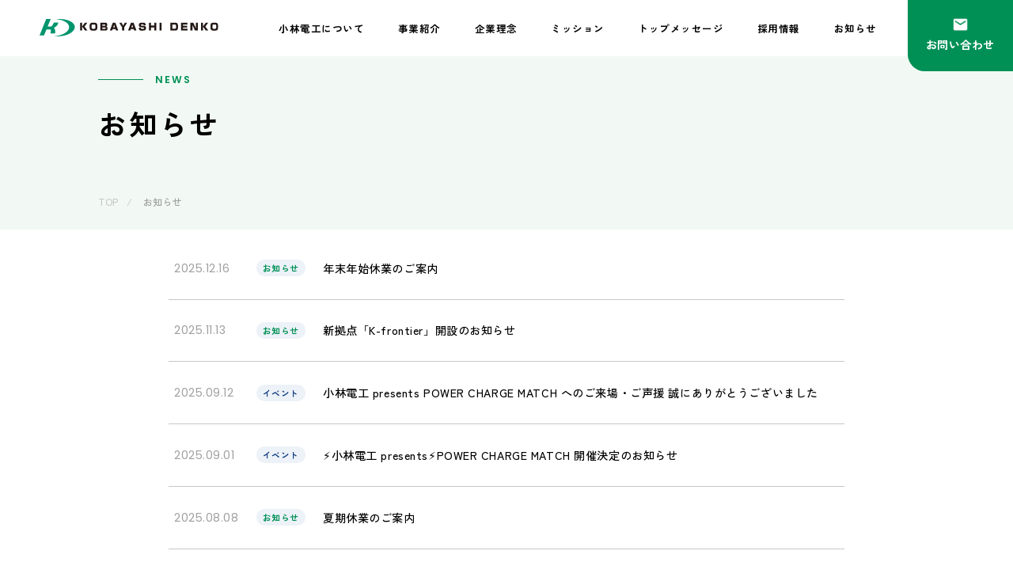

--- FILE ---
content_type: text/html; charset=UTF-8
request_url: https://k-denko.co.jp/news/
body_size: 10124
content:
<!DOCTYPE html>
<html lang="ja">

<head>
  <meta charset="utf-8">
  <meta name="format-detection" content="telephone=no">
  <meta name="viewport" content="width=device-width">
  <link rel="apple-touch-icon" href="https://k-denko.co.jp/wp-content/themes/kobayashi-denko/img/common/apple-touch-icon.png">

  <title>お知らせ | 小林電工株式会社</title>
  <meta name="description" content="お知らせページの説明">

  <meta property="og:title" content="お知らせ | 小林電工株式会社">
  <meta property="og:description" content="お知らせページの説明">
  <meta property="og:url" content="https://www.k-denko.co.jp/news/">
  <meta property="og:type" content="article">
  <meta property="og:local" content="ja_JP">
  <meta property="og:image" content="https://k-denko.co.jp/wp-content/themes/kobayashi-denko/img/common/ogp-img.png">
  <meta property="og:site_name" content="お知らせ | 小林電工株式会社 ">

  <meta name="twitter:card" content="summary_large_image"> 

  <link rel="icon" href="https://k-denko.co.jp/wp-content/themes/kobayashi-denko/img/common/favicon.ico">
  <link rel="apple-touch-icon-precomposed" href="https://k-denko.co.jp/wp-content/themes/kobayashi-denko/img/common/apple-touch-icon.png">

  <!-- Google Fonts -->
  <link rel="preconnect" href="https://fonts.googleapis.com">
  <link rel="preconnect" href="https://fonts.gstatic.com" crossorigin>
  <link href="https://fonts.googleapis.com/css2?family=Poppins:wght@400;500;600;700&family=Zen+Kaku+Gothic+New:wght@400;500;700&display=swap" rel="stylesheet">

  <link rel="stylesheet" type="text/css" href="https://k-denko.co.jp/wp-content/themes/kobayashi-denko/css/style.css">

  <script src="https://k-denko.co.jp/wp-content/themes/kobayashi-denko/js/lib/b_browser_switcher.js"></script>

  <meta name='robots' content='max-image-preview:large' />
<link rel="alternate" type="application/rss+xml" title="小林電工株式会社 &raquo; 投稿 フィード" href="https://k-denko.co.jp/feed/" />
<style id='wp-img-auto-sizes-contain-inline-css' type='text/css'>
img:is([sizes=auto i],[sizes^="auto," i]){contain-intrinsic-size:3000px 1500px}
/*# sourceURL=wp-img-auto-sizes-contain-inline-css */
</style>
<style id='wp-emoji-styles-inline-css' type='text/css'>

	img.wp-smiley, img.emoji {
		display: inline !important;
		border: none !important;
		box-shadow: none !important;
		height: 1em !important;
		width: 1em !important;
		margin: 0 0.07em !important;
		vertical-align: -0.1em !important;
		background: none !important;
		padding: 0 !important;
	}
/*# sourceURL=wp-emoji-styles-inline-css */
</style>
<style id='wp-block-library-inline-css' type='text/css'>
:root{--wp-block-synced-color:#7a00df;--wp-block-synced-color--rgb:122,0,223;--wp-bound-block-color:var(--wp-block-synced-color);--wp-editor-canvas-background:#ddd;--wp-admin-theme-color:#007cba;--wp-admin-theme-color--rgb:0,124,186;--wp-admin-theme-color-darker-10:#006ba1;--wp-admin-theme-color-darker-10--rgb:0,107,160.5;--wp-admin-theme-color-darker-20:#005a87;--wp-admin-theme-color-darker-20--rgb:0,90,135;--wp-admin-border-width-focus:2px}@media (min-resolution:192dpi){:root{--wp-admin-border-width-focus:1.5px}}.wp-element-button{cursor:pointer}:root .has-very-light-gray-background-color{background-color:#eee}:root .has-very-dark-gray-background-color{background-color:#313131}:root .has-very-light-gray-color{color:#eee}:root .has-very-dark-gray-color{color:#313131}:root .has-vivid-green-cyan-to-vivid-cyan-blue-gradient-background{background:linear-gradient(135deg,#00d084,#0693e3)}:root .has-purple-crush-gradient-background{background:linear-gradient(135deg,#34e2e4,#4721fb 50%,#ab1dfe)}:root .has-hazy-dawn-gradient-background{background:linear-gradient(135deg,#faaca8,#dad0ec)}:root .has-subdued-olive-gradient-background{background:linear-gradient(135deg,#fafae1,#67a671)}:root .has-atomic-cream-gradient-background{background:linear-gradient(135deg,#fdd79a,#004a59)}:root .has-nightshade-gradient-background{background:linear-gradient(135deg,#330968,#31cdcf)}:root .has-midnight-gradient-background{background:linear-gradient(135deg,#020381,#2874fc)}:root{--wp--preset--font-size--normal:16px;--wp--preset--font-size--huge:42px}.has-regular-font-size{font-size:1em}.has-larger-font-size{font-size:2.625em}.has-normal-font-size{font-size:var(--wp--preset--font-size--normal)}.has-huge-font-size{font-size:var(--wp--preset--font-size--huge)}.has-text-align-center{text-align:center}.has-text-align-left{text-align:left}.has-text-align-right{text-align:right}.has-fit-text{white-space:nowrap!important}#end-resizable-editor-section{display:none}.aligncenter{clear:both}.items-justified-left{justify-content:flex-start}.items-justified-center{justify-content:center}.items-justified-right{justify-content:flex-end}.items-justified-space-between{justify-content:space-between}.screen-reader-text{border:0;clip-path:inset(50%);height:1px;margin:-1px;overflow:hidden;padding:0;position:absolute;width:1px;word-wrap:normal!important}.screen-reader-text:focus{background-color:#ddd;clip-path:none;color:#444;display:block;font-size:1em;height:auto;left:5px;line-height:normal;padding:15px 23px 14px;text-decoration:none;top:5px;width:auto;z-index:100000}html :where(.has-border-color){border-style:solid}html :where([style*=border-top-color]){border-top-style:solid}html :where([style*=border-right-color]){border-right-style:solid}html :where([style*=border-bottom-color]){border-bottom-style:solid}html :where([style*=border-left-color]){border-left-style:solid}html :where([style*=border-width]){border-style:solid}html :where([style*=border-top-width]){border-top-style:solid}html :where([style*=border-right-width]){border-right-style:solid}html :where([style*=border-bottom-width]){border-bottom-style:solid}html :where([style*=border-left-width]){border-left-style:solid}html :where(img[class*=wp-image-]){height:auto;max-width:100%}:where(figure){margin:0 0 1em}html :where(.is-position-sticky){--wp-admin--admin-bar--position-offset:var(--wp-admin--admin-bar--height,0px)}@media screen and (max-width:600px){html :where(.is-position-sticky){--wp-admin--admin-bar--position-offset:0px}}

/*# sourceURL=wp-block-library-inline-css */
</style><style id='global-styles-inline-css' type='text/css'>
:root{--wp--preset--aspect-ratio--square: 1;--wp--preset--aspect-ratio--4-3: 4/3;--wp--preset--aspect-ratio--3-4: 3/4;--wp--preset--aspect-ratio--3-2: 3/2;--wp--preset--aspect-ratio--2-3: 2/3;--wp--preset--aspect-ratio--16-9: 16/9;--wp--preset--aspect-ratio--9-16: 9/16;--wp--preset--color--black: #000000;--wp--preset--color--cyan-bluish-gray: #abb8c3;--wp--preset--color--white: #ffffff;--wp--preset--color--pale-pink: #f78da7;--wp--preset--color--vivid-red: #cf2e2e;--wp--preset--color--luminous-vivid-orange: #ff6900;--wp--preset--color--luminous-vivid-amber: #fcb900;--wp--preset--color--light-green-cyan: #7bdcb5;--wp--preset--color--vivid-green-cyan: #00d084;--wp--preset--color--pale-cyan-blue: #8ed1fc;--wp--preset--color--vivid-cyan-blue: #0693e3;--wp--preset--color--vivid-purple: #9b51e0;--wp--preset--gradient--vivid-cyan-blue-to-vivid-purple: linear-gradient(135deg,rgb(6,147,227) 0%,rgb(155,81,224) 100%);--wp--preset--gradient--light-green-cyan-to-vivid-green-cyan: linear-gradient(135deg,rgb(122,220,180) 0%,rgb(0,208,130) 100%);--wp--preset--gradient--luminous-vivid-amber-to-luminous-vivid-orange: linear-gradient(135deg,rgb(252,185,0) 0%,rgb(255,105,0) 100%);--wp--preset--gradient--luminous-vivid-orange-to-vivid-red: linear-gradient(135deg,rgb(255,105,0) 0%,rgb(207,46,46) 100%);--wp--preset--gradient--very-light-gray-to-cyan-bluish-gray: linear-gradient(135deg,rgb(238,238,238) 0%,rgb(169,184,195) 100%);--wp--preset--gradient--cool-to-warm-spectrum: linear-gradient(135deg,rgb(74,234,220) 0%,rgb(151,120,209) 20%,rgb(207,42,186) 40%,rgb(238,44,130) 60%,rgb(251,105,98) 80%,rgb(254,248,76) 100%);--wp--preset--gradient--blush-light-purple: linear-gradient(135deg,rgb(255,206,236) 0%,rgb(152,150,240) 100%);--wp--preset--gradient--blush-bordeaux: linear-gradient(135deg,rgb(254,205,165) 0%,rgb(254,45,45) 50%,rgb(107,0,62) 100%);--wp--preset--gradient--luminous-dusk: linear-gradient(135deg,rgb(255,203,112) 0%,rgb(199,81,192) 50%,rgb(65,88,208) 100%);--wp--preset--gradient--pale-ocean: linear-gradient(135deg,rgb(255,245,203) 0%,rgb(182,227,212) 50%,rgb(51,167,181) 100%);--wp--preset--gradient--electric-grass: linear-gradient(135deg,rgb(202,248,128) 0%,rgb(113,206,126) 100%);--wp--preset--gradient--midnight: linear-gradient(135deg,rgb(2,3,129) 0%,rgb(40,116,252) 100%);--wp--preset--font-size--small: 13px;--wp--preset--font-size--medium: 20px;--wp--preset--font-size--large: 36px;--wp--preset--font-size--x-large: 42px;--wp--preset--spacing--20: 0.44rem;--wp--preset--spacing--30: 0.67rem;--wp--preset--spacing--40: 1rem;--wp--preset--spacing--50: 1.5rem;--wp--preset--spacing--60: 2.25rem;--wp--preset--spacing--70: 3.38rem;--wp--preset--spacing--80: 5.06rem;--wp--preset--shadow--natural: 6px 6px 9px rgba(0, 0, 0, 0.2);--wp--preset--shadow--deep: 12px 12px 50px rgba(0, 0, 0, 0.4);--wp--preset--shadow--sharp: 6px 6px 0px rgba(0, 0, 0, 0.2);--wp--preset--shadow--outlined: 6px 6px 0px -3px rgb(255, 255, 255), 6px 6px rgb(0, 0, 0);--wp--preset--shadow--crisp: 6px 6px 0px rgb(0, 0, 0);}:where(.is-layout-flex){gap: 0.5em;}:where(.is-layout-grid){gap: 0.5em;}body .is-layout-flex{display: flex;}.is-layout-flex{flex-wrap: wrap;align-items: center;}.is-layout-flex > :is(*, div){margin: 0;}body .is-layout-grid{display: grid;}.is-layout-grid > :is(*, div){margin: 0;}:where(.wp-block-columns.is-layout-flex){gap: 2em;}:where(.wp-block-columns.is-layout-grid){gap: 2em;}:where(.wp-block-post-template.is-layout-flex){gap: 1.25em;}:where(.wp-block-post-template.is-layout-grid){gap: 1.25em;}.has-black-color{color: var(--wp--preset--color--black) !important;}.has-cyan-bluish-gray-color{color: var(--wp--preset--color--cyan-bluish-gray) !important;}.has-white-color{color: var(--wp--preset--color--white) !important;}.has-pale-pink-color{color: var(--wp--preset--color--pale-pink) !important;}.has-vivid-red-color{color: var(--wp--preset--color--vivid-red) !important;}.has-luminous-vivid-orange-color{color: var(--wp--preset--color--luminous-vivid-orange) !important;}.has-luminous-vivid-amber-color{color: var(--wp--preset--color--luminous-vivid-amber) !important;}.has-light-green-cyan-color{color: var(--wp--preset--color--light-green-cyan) !important;}.has-vivid-green-cyan-color{color: var(--wp--preset--color--vivid-green-cyan) !important;}.has-pale-cyan-blue-color{color: var(--wp--preset--color--pale-cyan-blue) !important;}.has-vivid-cyan-blue-color{color: var(--wp--preset--color--vivid-cyan-blue) !important;}.has-vivid-purple-color{color: var(--wp--preset--color--vivid-purple) !important;}.has-black-background-color{background-color: var(--wp--preset--color--black) !important;}.has-cyan-bluish-gray-background-color{background-color: var(--wp--preset--color--cyan-bluish-gray) !important;}.has-white-background-color{background-color: var(--wp--preset--color--white) !important;}.has-pale-pink-background-color{background-color: var(--wp--preset--color--pale-pink) !important;}.has-vivid-red-background-color{background-color: var(--wp--preset--color--vivid-red) !important;}.has-luminous-vivid-orange-background-color{background-color: var(--wp--preset--color--luminous-vivid-orange) !important;}.has-luminous-vivid-amber-background-color{background-color: var(--wp--preset--color--luminous-vivid-amber) !important;}.has-light-green-cyan-background-color{background-color: var(--wp--preset--color--light-green-cyan) !important;}.has-vivid-green-cyan-background-color{background-color: var(--wp--preset--color--vivid-green-cyan) !important;}.has-pale-cyan-blue-background-color{background-color: var(--wp--preset--color--pale-cyan-blue) !important;}.has-vivid-cyan-blue-background-color{background-color: var(--wp--preset--color--vivid-cyan-blue) !important;}.has-vivid-purple-background-color{background-color: var(--wp--preset--color--vivid-purple) !important;}.has-black-border-color{border-color: var(--wp--preset--color--black) !important;}.has-cyan-bluish-gray-border-color{border-color: var(--wp--preset--color--cyan-bluish-gray) !important;}.has-white-border-color{border-color: var(--wp--preset--color--white) !important;}.has-pale-pink-border-color{border-color: var(--wp--preset--color--pale-pink) !important;}.has-vivid-red-border-color{border-color: var(--wp--preset--color--vivid-red) !important;}.has-luminous-vivid-orange-border-color{border-color: var(--wp--preset--color--luminous-vivid-orange) !important;}.has-luminous-vivid-amber-border-color{border-color: var(--wp--preset--color--luminous-vivid-amber) !important;}.has-light-green-cyan-border-color{border-color: var(--wp--preset--color--light-green-cyan) !important;}.has-vivid-green-cyan-border-color{border-color: var(--wp--preset--color--vivid-green-cyan) !important;}.has-pale-cyan-blue-border-color{border-color: var(--wp--preset--color--pale-cyan-blue) !important;}.has-vivid-cyan-blue-border-color{border-color: var(--wp--preset--color--vivid-cyan-blue) !important;}.has-vivid-purple-border-color{border-color: var(--wp--preset--color--vivid-purple) !important;}.has-vivid-cyan-blue-to-vivid-purple-gradient-background{background: var(--wp--preset--gradient--vivid-cyan-blue-to-vivid-purple) !important;}.has-light-green-cyan-to-vivid-green-cyan-gradient-background{background: var(--wp--preset--gradient--light-green-cyan-to-vivid-green-cyan) !important;}.has-luminous-vivid-amber-to-luminous-vivid-orange-gradient-background{background: var(--wp--preset--gradient--luminous-vivid-amber-to-luminous-vivid-orange) !important;}.has-luminous-vivid-orange-to-vivid-red-gradient-background{background: var(--wp--preset--gradient--luminous-vivid-orange-to-vivid-red) !important;}.has-very-light-gray-to-cyan-bluish-gray-gradient-background{background: var(--wp--preset--gradient--very-light-gray-to-cyan-bluish-gray) !important;}.has-cool-to-warm-spectrum-gradient-background{background: var(--wp--preset--gradient--cool-to-warm-spectrum) !important;}.has-blush-light-purple-gradient-background{background: var(--wp--preset--gradient--blush-light-purple) !important;}.has-blush-bordeaux-gradient-background{background: var(--wp--preset--gradient--blush-bordeaux) !important;}.has-luminous-dusk-gradient-background{background: var(--wp--preset--gradient--luminous-dusk) !important;}.has-pale-ocean-gradient-background{background: var(--wp--preset--gradient--pale-ocean) !important;}.has-electric-grass-gradient-background{background: var(--wp--preset--gradient--electric-grass) !important;}.has-midnight-gradient-background{background: var(--wp--preset--gradient--midnight) !important;}.has-small-font-size{font-size: var(--wp--preset--font-size--small) !important;}.has-medium-font-size{font-size: var(--wp--preset--font-size--medium) !important;}.has-large-font-size{font-size: var(--wp--preset--font-size--large) !important;}.has-x-large-font-size{font-size: var(--wp--preset--font-size--x-large) !important;}
/*# sourceURL=global-styles-inline-css */
</style>

<style id='classic-theme-styles-inline-css' type='text/css'>
/*! This file is auto-generated */
.wp-block-button__link{color:#fff;background-color:#32373c;border-radius:9999px;box-shadow:none;text-decoration:none;padding:calc(.667em + 2px) calc(1.333em + 2px);font-size:1.125em}.wp-block-file__button{background:#32373c;color:#fff;text-decoration:none}
/*# sourceURL=/wp-includes/css/classic-themes.min.css */
</style>
<link rel="https://api.w.org/" href="https://k-denko.co.jp/wp-json/" /><link rel="EditURI" type="application/rsd+xml" title="RSD" href="https://k-denko.co.jp/xmlrpc.php?rsd" />
<meta name="generator" content="WordPress 6.9" />

  <!-- Global site tag (gtag.js) - Google Analytics -->
  <script async src="https://www.googletagmanager.com/gtag/js?id=G-6C1N7FQMFF"></script>
  <script>
    window.dataLayer = window.dataLayer || [];
    function gtag(){dataLayer.push(arguments);}
    gtag('js', new Date());

    gtag('config', 'G-6C1N7FQMFF',{
      
    });
    gtag('config', 'UA-298670675-1',{
      
    });
    
  </script>
  
</head>

<body id="cat-news" class="page-news ">

  <div id="wrapper">

    <header id="header" class="c-header">
    <div class="c-header-sp sp">
        <div class="c-header-sp__inner">
          <a href="https://k-denko.co.jp/" class="c-header-sp__logo">
            <img src="https://k-denko.co.jp/wp-content/themes/kobayashi-denko/img/common/header-logo.svg" alt="KOBAYASHI DENKO">
          </a><!-- /.c-header-sp__logo -->
          <div class="c-header-sp__openbtn">
            <span></span><span></span><span></span>
          </div><!-- /.c-header-sp__openbtn -->
          <div class="c-header-sp__menu">
            <nav class="c-header-sp__nav nav">
              <div class="nav__col">
                <div class="nav__wrap">
                  <a href="https://k-denko.co.jp/about" class="nav__main">小林電工について</a><!-- /.nav__main -->
                  <div class="nav__child">
                    <a href="https://k-denko.co.jp/message">トップメッセージ</a>
                    <a href="https://k-denko.co.jp/company">会社概要</a>
                    <a href="https://k-denko.co.jp/history">企業沿革</a>
                    <a href="https://k-denko.co.jp/office">営業所一覧</a>
                  </div><!-- /.nav__child -->
                </div><!-- /.nav__wrap -->
              </div><!-- /.nav__col -->
              <div class="nav__col">
                <div class="nav__wrap">
                  <a href="https://k-denko.co.jp/business" class="nav__main">事業紹介</a><!-- /.nav__main -->
                  <div class="nav__child nav__child_col">
                    <a href="https://k-denko.co.jp/item">身近なところに小林電工</a>
                    <a href="https://k-denko.co.jp/item02">ゼロエネルギーハウス</a>
                  </div><!-- /.nav__child -->
                </div><!-- /.nav__wrap -->
              </div><!-- /.nav__col -->
              <div class="nav__col">
                <div class="nav__row">
                  <div class="nav__wrap">
                    <a href="https://k-denko.co.jp/message/#:~:text=CORPORATE%20PHILOSOPHY-,%E4%BC%81%E6%A5%AD%E7%90%86%E5%BF%B5,-01" class="nav__main">企業理念</a><!-- /.nav__main -->
                  </div><!-- /.nav__wrap -->
                  <div class="nav__wrap">
                    <a href="https://k-denko.co.jp/message/#:~:text=MISSION-,%E3%83%9F%E3%83%83%E3%82%B7%E3%83%A7%E3%83%B3,-%E3%80%8CDENZAI%20PLUS%EF%BC%8B%E3%80%8D" class="nav__main">ミッション</a><!-- /.nav__main -->
                  </div><!-- /.nav__wrap -->
                  <div class="nav__wrap">
                    <a href="https://k-denko.co.jp/message" class="nav__main">トップメッセージ</a><!-- /.nav__main -->
                  </div><!-- /.nav__wrap -->
                  <div class="nav__wrap">
                    <a href="https://k-denko.co.jp/news" class="nav__main">お知らせ</a><!-- /.nav__main -->
                  </div><!-- /.nav__wrap -->
                  <div class="nav__wrap">
                    <a href="https://k-denko.co.jp/recruit" class="nav__main">採用情報</a><!-- /.nav__main -->
                  </div><!-- /.nav__wrap -->
                </div><!-- /.nav__row -->
                <a href="https://k-denko.co.jp/privacy-policy" class="nav__privacy">プライバシーポリシー</a><!-- /.nav__privacy -->
              </div><!-- /.nav__col -->
            </nav><!-- /.c-header-sp__nav -->
            <div class="c-header-sp__external-link external-link">
              <div class="external-link__sns sns">
                <a href="https://page.line.me/808nrpax?openQrModal=true" target="_blank" class="sns__line">
                  <img src="https://k-denko.co.jp/wp-content/themes/kobayashi-denko/img/common/icon-line.png" alt="">
                </a><!-- /.sns__line -->
                <a href="https://www.facebook.com/profile.php?id=100041636967040" target="_blank" class="sns__facebook">
                  <img src="https://k-denko.co.jp/wp-content/themes/kobayashi-denko/img/common/icon-facebook.png" alt="">
                </a><!-- /.sns__facebook -->
              </div><!-- /.external-link__sns -->
              <div class="external-link__aiconet">
                <a href="https://www14.arrow.mew.co.jp/emoptl/index.jsp" target="_blank">
                  <img src="https://k-denko.co.jp/wp-content/themes/kobayashi-denko/img/common/aiconet-link.png" alt="">
                </a>
              </div><!-- /.external-link__aiconet -->
            </div><!-- /.c-header-sp__external-link -->
          </div><!-- /.c-header-sp__menu -->
        </div><!-- /.c-header-sp__inner -->
      </div><!-- /.c-header-sp -->

      <div class="c-header-pc pc">
        <div class="c-header-pc__inner">
          <a href="https://k-denko.co.jp/" class="c-header-pc__logo">
            <img src="https://k-denko.co.jp/wp-content/themes/kobayashi-denko/img/common/header-logo.svg" alt="KOBAYASHI DENKO">
          </a><!-- /.c-header-pc__logo -->
          <div class="c-header-pc__menu">
            <nav class="c-header-pc__nav nav">
              <ul class="nav__menu">
                <li class="nav__item nav__item_has-child nav__item_has-child01">
                  <span class="nav__link nav__link_arrow">小林電工について</span><!-- /.nav__link -->
                  <div class="nav__child-wrap">
                    <ul class="nav__child-menu">
                      <li class="nav__child-item nav__child-item_noimg">
                        <a href="https://k-denko.co.jp/about" class="nav__child__link nav__child-link_noimg">
                          <span>小林電工について</span>
                          <img src="https://k-denko.co.jp/wp-content/themes/kobayashi-denko/img/common/nav-icon-arrow.png" alt="">
                        </a><!-- /.nav__child__link -->
                      </li><!-- /.nav__child-item -->
                      <li class="nav__child-item">
                        <a href="https://k-denko.co.jp/message" class="nav__child-link">
                          <img src="https://k-denko.co.jp/wp-content/themes/kobayashi-denko/img/common/nav-child01.png" alt="">
                          <span>トップメッセージ</span>
                        </a><!-- /.nav__child-link -->
                      </li><!-- /.nav__child-item -->
                      <li class="nav__child-item">
                        <a href="https://k-denko.co.jp/company" class="nav__child-link">
                          <img src="https://k-denko.co.jp/wp-content/themes/kobayashi-denko/img/common/nav-child02.png" alt="">
                          <span>会社概要</span>
                        </a><!-- /.nav__child-link -->
                      </li><!-- /.nav__child-item -->
                      <li class="nav__child-item">
                        <a href="https://k-denko.co.jp/history" class="nav__child-link">
                          <img src="https://k-denko.co.jp/wp-content/themes/kobayashi-denko/img/common/nav-child03.png" alt="">
                          <span>企業沿革</span>
                        </a><!-- /.nav__child-link -->
                      </li><!-- /.nav__child-item -->
                      <li class="nav__child-item">
                        <a href="https://k-denko.co.jp/office" class="nav__child-link">
                          <img src="https://k-denko.co.jp/wp-content/themes/kobayashi-denko/img/common/nav-child04.png" alt="">
                          <span>営業所一覧</span>
                        </a><!-- /.nav__child-link -->
                      </li><!-- /.nav__child-item -->
                    </ul><!-- /.nav__child-menu -->
                  </div><!-- /.nav__child-wrap -->
                </li><!-- /.nav__item -->
                <li class="nav__item nav__item_has-child nav__item_has-child02">
                  <span class="nav__link nav__link_arrow">事業紹介</span><!-- /.nav__link -->
                  <div class="nav__child-wrap">
                    <ul class="nav__child-menu nav__child-menu_center">
                      <li class="nav__child-item nav__child-item_wide">
                        <a href="https://k-denko.co.jp/business" class="nav__child-link">
                          <img src="https://k-denko.co.jp/wp-content/themes/kobayashi-denko/img/common/nav-child05.png" alt="">
                          <span>事業紹介</span>
                        </a><!-- /.nav__child-link -->
                      </li><!-- /.nav__child-item -->
                      <li class="nav__child-item nav__child-item_wide">
                        <a href="https://k-denko.co.jp/item" class="nav__child-link">
                          <img src="https://k-denko.co.jp/wp-content/themes/kobayashi-denko/img/common/nav-child06.png" alt="">
                          <span>身近なところに小林電工</span>
                        </a><!-- /.nav__child-link -->
                      </li><!-- /.nav__child-item -->
                      <li class="nav__child-item nav__child-item_wide">
                        <a href="https://k-denko.co.jp/item02" class="nav__child-link">
                          <img src="https://k-denko.co.jp/wp-content/themes/kobayashi-denko/img/common/nav-child07.png" alt="">
                          <span>ゼロエネルギーハウス</span>
                        </a><!-- /.nav__child-link -->
                      </li><!-- /.nav__child-item -->
                    </ul><!-- /.nav__child-menu -->
                  </div><!-- /.nav__child-wrap -->
                </li><!-- /.nav__item -->
                <li class="nav__item">
                  <a href="https://k-denko.co.jp/message/#:~:text=CORPORATE%20PHILOSOPHY-,%E4%BC%81%E6%A5%AD%E7%90%86%E5%BF%B5,-01" class="nav__link">企業理念</a><!-- /.nav__link -->
                </li><!-- /.nav__item -->
                <li class="nav__item">
                  <a href="https://k-denko.co.jp/message/#:~:text=MISSION-,%E3%83%9F%E3%83%83%E3%82%B7%E3%83%A7%E3%83%B3,-%E3%80%8CDENZAI%20PLUS%EF%BC%8B%E3%80%8D" class="nav__link">ミッション</a><!-- /.nav__link -->
                </li><!-- /.nav__item -->
                <li class="nav__item">
                  <a href="https://k-denko.co.jp/message" class="nav__link">トップメッセージ</a><!-- /.nav__link -->
                </li><!-- /.nav__item -->
                <li class="nav__item">
                  <a href="https://k-denko.co.jp/recruit" class="nav__link">採用情報</a><!-- /.nav__link -->
                </li><!-- /.nav__item -->
                <li class="nav__item">
                  <a href="https://k-denko.co.jp/news" class="nav__link">お知らせ</a><!-- /.nav__link -->
                </li><!-- /.nav__item -->
              </ul><!-- /.nav__menu -->
            </nav><!-- /.c-header-pc__nav -->
            <div class="c-header-pc__contact contact">
              <a href="https://k-denko.co.jp/contact" class="contact__btn">
                <img src="https://k-denko.co.jp/wp-content/themes/kobayashi-denko/img/common/icon-mail.png" alt="">
                <span>お問い合わせ</span>
              </a><!-- /.contact__btn -->
            </div><!-- /.c-header-pc__contact -->
          </div><!-- /.c-header-pc__menu -->
        </div><!-- /.c-header-pc__inner -->
      </div><!-- /.c-header-pc -->

    </header><!-- /.c-header -->


<div class="l-page-title">
  <div class="l-page-title__inner l-inner-lg">
    <h1 class="l-page-title__wrap">
      <span class="l-page-title__en">NEWS</span><!-- /.l-page-title__en -->
      <span class="l-page-title__ja">お知らせ</span><!-- /.l-page-title__ja -->
    </h1><!-- /.l-page-title__wrap -->
  </div><!-- /.l-page-title__inner -->
</div><!-- /.l-page-title -->

<nav class="c-breadcrumb  l-page-breadcrumb">
  <ul class="l-inner-lg">
    <li><a href="https://k-denko.co.jp/">TOP</a></li>
    <li class="current">お知らせ</li>
  </ul>
</nav><!-- /.c-breadcrumb -->

<main>

  <section class="p-news">
    <div class="p-news__inner l-inner-md">

      <div class="c-news">

                  
            <article class="c-news__item">
              <a href="https://k-denko.co.jp/%e5%b9%b4%e6%9c%ab%e5%b9%b4%e5%a7%8b%e4%bc%91%e6%a5%ad%e3%81%ae%e3%81%94%e6%a1%88%e5%86%85/" class="c-news__link">
                <div class="c-news__data">
                  <time class="c-news__time">2025.12.16</time><!-- /.c-news__time -->
                                      <span class="c-news__tag c-news__tag02">
                      <span>
                                                お知らせ                      </span>
                    </span><!-- /.c-news__tag -->
                                  </div><!-- /.c-news__data -->
                <h2 class="c-news__ttl">年末年始休業のご案内</h2><!-- /.c-news__ttl -->
              </a><!-- /.c-news__link -->
            </article><!-- /.c-news__item -->

          
            <article class="c-news__item">
              <a href="https://k-denko.co.jp/%e6%96%b0%e6%8b%a0%e7%82%b9%e3%80%8ck-frontier%e3%80%8d%e9%96%8b%e8%a8%ad%e3%81%ae%e3%81%8a%e7%9f%a5%e3%82%89%e3%81%9b/" class="c-news__link">
                <div class="c-news__data">
                  <time class="c-news__time">2025.11.13</time><!-- /.c-news__time -->
                                      <span class="c-news__tag c-news__tag02">
                      <span>
                                                お知らせ                      </span>
                    </span><!-- /.c-news__tag -->
                                  </div><!-- /.c-news__data -->
                <h2 class="c-news__ttl">新拠点「K-frontier」開設のお知らせ</h2><!-- /.c-news__ttl -->
              </a><!-- /.c-news__link -->
            </article><!-- /.c-news__item -->

          
            <article class="c-news__item">
              <a href="https://k-denko.co.jp/%e5%b0%8f%e6%9e%97%e9%9b%bb%e5%b7%a5-presents-power-charge-match-%e3%81%b8%e3%81%ae%e3%81%94%e6%9d%a5%e5%a0%b4%e3%83%bb%e3%81%94%e5%a3%b0%e6%8f%b4-%e8%aa%a0%e3%81%ab%e3%81%82%e3%82%8a%e3%81%8c/" class="c-news__link">
                <div class="c-news__data">
                  <time class="c-news__time">2025.09.12</time><!-- /.c-news__time -->
                                      <span class="c-news__tag c-news__tag01">
                      <span>
                                                イベント                      </span>
                    </span><!-- /.c-news__tag -->
                                  </div><!-- /.c-news__data -->
                <h2 class="c-news__ttl">小林電工 presents POWER CHARGE MATCH へのご来場・ご声援 誠にありがとうございました</h2><!-- /.c-news__ttl -->
              </a><!-- /.c-news__link -->
            </article><!-- /.c-news__item -->

          
            <article class="c-news__item">
              <a href="https://k-denko.co.jp/%e2%9a%a1%e5%b0%8f%e6%9e%97%e9%9b%bb%e5%b7%a5-presents%e2%9a%a1%e3%83%91%e3%83%af%e3%83%bc%e3%83%81%e3%83%a3%e3%83%bc%e3%82%b8%e3%83%9e%e3%83%83%e3%83%81%e9%96%8b%e5%82%ac%e6%b1%ba%e5%ae%9a%e3%81%ae/" class="c-news__link">
                <div class="c-news__data">
                  <time class="c-news__time">2025.09.01</time><!-- /.c-news__time -->
                                      <span class="c-news__tag c-news__tag01">
                      <span>
                                                イベント                      </span>
                    </span><!-- /.c-news__tag -->
                                  </div><!-- /.c-news__data -->
                <h2 class="c-news__ttl">⚡小林電工 presents⚡POWER CHARGE MATCH 開催決定のお知らせ</h2><!-- /.c-news__ttl -->
              </a><!-- /.c-news__link -->
            </article><!-- /.c-news__item -->

          
            <article class="c-news__item">
              <a href="https://k-denko.co.jp/%e5%a4%8f%e6%9c%9f%e4%bc%91%e6%a5%ad%e3%81%ae%e3%81%94%e6%a1%88%e5%86%85/" class="c-news__link">
                <div class="c-news__data">
                  <time class="c-news__time">2025.08.08</time><!-- /.c-news__time -->
                                      <span class="c-news__tag c-news__tag02">
                      <span>
                                                お知らせ                      </span>
                    </span><!-- /.c-news__tag -->
                                  </div><!-- /.c-news__data -->
                <h2 class="c-news__ttl">夏期休業のご案内</h2><!-- /.c-news__ttl -->
              </a><!-- /.c-news__link -->
            </article><!-- /.c-news__item -->

          
            <article class="c-news__item">
              <a href="https://k-denko.co.jp/%e3%82%b4%e3%83%bc%e3%83%ab%e3%83%87%e3%83%b3%e3%82%a6%e3%82%a4%e3%83%bc%e3%82%af%e4%bc%91%e6%a5%ad%e3%81%ae%e3%81%94%e6%a1%88%e5%86%85/" class="c-news__link">
                <div class="c-news__data">
                  <time class="c-news__time">2025.04.22</time><!-- /.c-news__time -->
                                      <span class="c-news__tag c-news__tag02">
                      <span>
                                                お知らせ                      </span>
                    </span><!-- /.c-news__tag -->
                                  </div><!-- /.c-news__data -->
                <h2 class="c-news__ttl">ゴールデンウイーク休業のご案内</h2><!-- /.c-news__ttl -->
              </a><!-- /.c-news__link -->
            </article><!-- /.c-news__item -->

          
            <article class="c-news__item">
              <a href="https://k-denko.co.jp/%e5%81%a5%e5%ba%b7%e7%b5%8c%e5%96%b6%e5%84%aa%e8%89%af%e6%b3%95%e4%ba%ba%e8%aa%8d%e5%ae%9a%e3%82%92%e5%8f%96%e5%be%97%e3%81%97%e3%81%be%e3%81%97%e3%81%9f%e3%80%82/" class="c-news__link">
                <div class="c-news__data">
                  <time class="c-news__time">2025.03.11</time><!-- /.c-news__time -->
                                      <span class="c-news__tag c-news__tag02">
                      <span>
                                                お知らせ                      </span>
                    </span><!-- /.c-news__tag -->
                                  </div><!-- /.c-news__data -->
                <h2 class="c-news__ttl">健康経営優良法人認定を取得しました。</h2><!-- /.c-news__ttl -->
              </a><!-- /.c-news__link -->
            </article><!-- /.c-news__item -->

          
            <article class="c-news__item">
              <a href="https://k-denko.co.jp/%e6%98%a5%e3%81%ae%e5%a4%a7%e6%84%9f%e8%ac%9d%e7%a5%ad%e9%96%8b%e5%82%ac%e3%81%ab%e4%bc%b4%e3%81%86%e8%87%a8%e6%99%82%e4%bc%91%e6%a5%ad%e3%81%ae%e3%81%8a%e7%9f%a5%e3%82%89%e3%81%9b/" class="c-news__link">
                <div class="c-news__data">
                  <time class="c-news__time">2025.02.28</time><!-- /.c-news__time -->
                                      <span class="c-news__tag c-news__tag02">
                      <span>
                                                お知らせ                      </span>
                    </span><!-- /.c-news__tag -->
                                  </div><!-- /.c-news__data -->
                <h2 class="c-news__ttl">春の大感謝祭開催に伴う臨時休業のお知らせ</h2><!-- /.c-news__ttl -->
              </a><!-- /.c-news__link -->
            </article><!-- /.c-news__item -->

          
            <article class="c-news__item">
              <a href="https://k-denko.co.jp/%e3%80%8c%e6%98%a5%e3%81%ae%e5%a4%a7%e6%84%9f%e8%ac%9d%e7%a5%ad-denzai-expo2025%e3%80%8d%e9%96%8b%e5%82%ac%e3%81%ae%e3%81%8a%e7%9f%a5%e3%82%89%e3%81%9b/" class="c-news__link">
                <div class="c-news__data">
                  <time class="c-news__time">2025.02.17</time><!-- /.c-news__time -->
                                      <span class="c-news__tag c-news__tag02">
                      <span>
                                                お知らせ                      </span>
                    </span><!-- /.c-news__tag -->
                                  </div><!-- /.c-news__data -->
                <h2 class="c-news__ttl">「春の大感謝祭 DENZAI EXPO2025」開催のお知らせ</h2><!-- /.c-news__ttl -->
              </a><!-- /.c-news__link -->
            </article><!-- /.c-news__item -->

          
            <article class="c-news__item">
              <a href="https://k-denko.co.jp/%e5%a7%ab%e8%b7%af%e7%8d%a8%e5%8d%94%e5%a4%a7%e5%ad%a6%e6%a7%98%e3%81%ab%e3%81%a6%e9%9b%bb%e8%a8%ad%e8%b3%87%e6%9d%90%e6%a5%ad%e7%95%8c%e8%ac%9b%e6%bc%94%e3%82%92%e5%ae%9f%e6%96%bd%e3%81%97%e3%81%be/" class="c-news__link">
                <div class="c-news__data">
                  <time class="c-news__time">2024.12.05</time><!-- /.c-news__time -->
                                      <span class="c-news__tag c-news__tag01">
                      <span>
                                                イベント                      </span>
                    </span><!-- /.c-news__tag -->
                                  </div><!-- /.c-news__data -->
                <h2 class="c-news__ttl">姫路獨協大学様にて電設資材業界講演を実施しました！</h2><!-- /.c-news__ttl -->
              </a><!-- /.c-news__link -->
            </article><!-- /.c-news__item -->

                  
      </div><!-- /.c-news -->


            <div class="p-news__page-num">
        <span class="current-page">1</span><!-- /.current-page -->
        <span class="all-page">3</span><!-- /.all-page -->
      </div><!-- /.p-news__page-num -->


      <div class="p-news__pagination">
        <!-- "the_posts_pagination"で出力される部分 -->
        
	<nav class="navigation pagination" aria-label="投稿のページ送り">
		<h2 class="screen-reader-text">投稿のページ送り</h2>
		<div class="nav-links"><ul class='page-numbers'>
	<li><span aria-current="page" class="page-numbers current">1</span></li>
	<li><a class="page-numbers" href="https://k-denko.co.jp/news/page/2/">2</a></li>
	<li><a class="page-numbers" href="https://k-denko.co.jp/news/page/3/">3</a></li>
	<li><a class="next page-numbers" href="https://k-denko.co.jp/news/page/2/"></a></li>
</ul>
</div>
	</nav>        <!-- "ここまでthe_posts_pagination"で出力される部分 -->
      </div><!-- /.p-news__pagination -->

    </div><!-- /.p-news__inner -->
  </section><!-- /.p-news -->

  <div class="l-page-banner sp">
  <a href="https://k-denko.co.jp/contact" class="l-page-banner__link">
    <div class="l-page-banner__inner">
      <img src="https://k-denko.co.jp/wp-content/themes/kobayashi-denko/img/common/icon-mail.png" alt="" class="l-page-banner__img">
      <span class="l-page-banner__txt">お問い合わせ</span><!-- /.l-page-banner__txt -->
    </div><!-- /.l-page-banner__inner -->
  </a><!-- /.l-page-banner__link -->
</div><!-- /.l-page-banner -->

</main>


<footer id="footer" class="c-footer">
  <div class="c-footer-contact">
    <div class="c-footer-contact__inner l-inner-md">
      <h2 class="c-footer-contact__ttl ttl">
        <span class="ttl__en">CONTACT</span><!-- /.ttl__en -->
        <span class="ttl__ja">お問い合わせ</span><!-- /.ttl__ja -->
      </h2><!-- /.c-footer-contact__ttl -->
      <p class="c-footer-contact__txt">
        製品に関するご質問・ご相談など、<br class="sp">
        お気軽にお問い合わせください。
      </p><!-- /.c-footer-contact__txt -->
      <a href="https://k-denko.co.jp/contact" class="c-footer-contact__btn"></a><!-- /.c-footer-contact__btn -->
    </div><!-- /.c-footer-contact__inner -->
  </div><!-- /.c-footer-contact -->
  <div class="c-footer-main">
    <div class="c-footer-main__inner l-inner-lg">
      <div class="c-footer-main__left">
        <a href="#" class="c-footer-main__logo">
          <img src="https://k-denko.co.jp/wp-content/themes/kobayashi-denko/img/common/footer-logo.png" alt="KOBAYASHI DENKO">
        </a><!-- /.c-footer-main__logo -->
        <div class="c-footer-main__info info">
          <div class="info__address">
            <address>
              〒670-0056<br>
              兵庫県姫路市東今宿3-10-17
            </address>
            <a href="https://maps.app.goo.gl/ZjrTxnyDf23VmBUR9" target="_blank">Google Map</a>
          </div><!-- /.info__address -->
          <div class="info__number">
            <span>TEL : 079-293-1230</span>
            <span>FAX : 079-292-8381</span>
          </div><!-- /.info__number -->
        </div><!-- /.c-footer-main__info -->
        <div class="c-footer-main__external-link external-link">
          <div class="external-link__sns sns">
            <a href="https://lin.ee/MkGRprm" target="_blank" class="sns__line">
              <img src="https://k-denko.co.jp/wp-content/themes/kobayashi-denko/img/common/icon-line.png" alt="">
            </a><!-- /.sns__line -->
            <a href="https://www.facebook.com/profile.php?id=100041636967040" target="_blank" class="sns__facebook">
              <img src="https://k-denko.co.jp/wp-content/themes/kobayashi-denko/img/common/icon-facebook.png" alt="">
            </a><!-- /.sns__facebook -->
          </div><!-- /.external-link__sns -->
          <div class="external-link__aiconet">
            <a href="https://www14.arrow.mew.co.jp/emoptl/index.jsp" target="_blank">
              <img src="https://k-denko.co.jp/wp-content/themes/kobayashi-denko/img/common/aiconet-link.png" alt="">
            </a>
          </div><!-- /.external-link__aiconet -->
        </div><!-- /.c-footer-main__external-link -->
      </div><!-- /.c-footer-main__left -->
      <div class="c-footer-main__right">
        <div class="c-footer-main__link link">
          <div class="link__col">
            <div class="link__wrap">
              <a href="https://k-denko.co.jp/about" class="link__main">小林電工について</a><!-- /.link__main -->
              <div class="link__child">
                <a href="https://k-denko.co.jp/message">トップメッセージ</a>
                <a href="https://k-denko.co.jp/company">会社概要</a>
                <a href="https://k-denko.co.jp/history">企業沿革</a>
                <a href="https://k-denko.co.jp/office">営業所一覧</a>
              </div><!-- /.link__child -->
            </div><!-- /.link__wrap -->
          </div><!-- /.link__col -->
          <div class="link__col">
            <div class="link__wrap">
              <a href="https://k-denko.co.jp/business" class="link__main">事業紹介</a><!-- /.link__main -->
              <div class="link__child">
                <a href="https://k-denko.co.jp/item">身近なところに小林電工</a>
                <a href="https://k-denko.co.jp/item02">ゼロエネルギーハウス</a>
              </div><!-- /.link__child -->
            </div><!-- /.link__wrap -->
          </div><!-- /.link__col -->
          <div class="link__col">
            <div class="link__row">
              <div class="link__wrap">
                <a href="https://k-denko.co.jp/news" class="link__main">お知らせ</a><!-- /.link__main -->
              </div><!-- /.link__wrap -->
              <div class="link__wrap">
                <a href="https://k-denko.co.jp/recruit" class="link__main">採用情報</a><!-- /.link__main -->
              </div><!-- /.link__wrap -->
              <div class="link__wrap">
                <a href="https://k-denko.co.jp/contact" class="link__main">お問い合わせ</a><!-- /.link__main -->
              </div><!-- /.link__wrap -->
            </div><!-- /.link__row -->
            <a href="https://k-denko.co.jp/privacy-policy" class="link__privacy">プライバシーポリシー</a><!-- /.link__privacy -->
          </div><!-- /.link__col -->
        </div><!-- /.c-footer-main__link -->
        <small class="c-footer-main__copyright">©︎ 2026 KOBAYASHI DENKO</small><!-- /.c-footer-main__copyright -->
      </div><!-- /.c-footer-main__right -->
    </div><!-- /.c-footer-main__inner -->
  </div><!-- /.c-footer-main -->
</footer><!-- /.c-footer -->

<!-- <div id="pagetop" class="c-pagetop"><a href="#wrapper"><img src="/img/common/pagetop.png" alt="↑"></a></div> -->

</div><!-- /#wrapper -->

<script src="https://k-denko.co.jp/wp-content/themes/kobayashi-denko/js/lib/svgxuse.min.js"></script>
<script src="https://k-denko.co.jp/wp-content/themes/kobayashi-denko/js/lib/jquery-3.6.0.min.js"></script>
<script src="https://k-denko.co.jp/wp-content/themes/kobayashi-denko/js/lib/slick.min.js"></script>
<script src="https://k-denko.co.jp/wp-content/themes/kobayashi-denko/js/common.js"></script>



<script type="speculationrules">
{"prefetch":[{"source":"document","where":{"and":[{"href_matches":"/*"},{"not":{"href_matches":["/wp-*.php","/wp-admin/*","/wp-content/uploads/*","/wp-content/*","/wp-content/plugins/*","/wp-content/themes/kobayashi-denko/*","/*\\?(.+)"]}},{"not":{"selector_matches":"a[rel~=\"nofollow\"]"}},{"not":{"selector_matches":".no-prefetch, .no-prefetch a"}}]},"eagerness":"conservative"}]}
</script>
<script id="wp-emoji-settings" type="application/json">
{"baseUrl":"https://s.w.org/images/core/emoji/17.0.2/72x72/","ext":".png","svgUrl":"https://s.w.org/images/core/emoji/17.0.2/svg/","svgExt":".svg","source":{"concatemoji":"https://k-denko.co.jp/wp-includes/js/wp-emoji-release.min.js?ver=6.9"}}
</script>
<script type="module">
/* <![CDATA[ */
/*! This file is auto-generated */
const a=JSON.parse(document.getElementById("wp-emoji-settings").textContent),o=(window._wpemojiSettings=a,"wpEmojiSettingsSupports"),s=["flag","emoji"];function i(e){try{var t={supportTests:e,timestamp:(new Date).valueOf()};sessionStorage.setItem(o,JSON.stringify(t))}catch(e){}}function c(e,t,n){e.clearRect(0,0,e.canvas.width,e.canvas.height),e.fillText(t,0,0);t=new Uint32Array(e.getImageData(0,0,e.canvas.width,e.canvas.height).data);e.clearRect(0,0,e.canvas.width,e.canvas.height),e.fillText(n,0,0);const a=new Uint32Array(e.getImageData(0,0,e.canvas.width,e.canvas.height).data);return t.every((e,t)=>e===a[t])}function p(e,t){e.clearRect(0,0,e.canvas.width,e.canvas.height),e.fillText(t,0,0);var n=e.getImageData(16,16,1,1);for(let e=0;e<n.data.length;e++)if(0!==n.data[e])return!1;return!0}function u(e,t,n,a){switch(t){case"flag":return n(e,"\ud83c\udff3\ufe0f\u200d\u26a7\ufe0f","\ud83c\udff3\ufe0f\u200b\u26a7\ufe0f")?!1:!n(e,"\ud83c\udde8\ud83c\uddf6","\ud83c\udde8\u200b\ud83c\uddf6")&&!n(e,"\ud83c\udff4\udb40\udc67\udb40\udc62\udb40\udc65\udb40\udc6e\udb40\udc67\udb40\udc7f","\ud83c\udff4\u200b\udb40\udc67\u200b\udb40\udc62\u200b\udb40\udc65\u200b\udb40\udc6e\u200b\udb40\udc67\u200b\udb40\udc7f");case"emoji":return!a(e,"\ud83e\u1fac8")}return!1}function f(e,t,n,a){let r;const o=(r="undefined"!=typeof WorkerGlobalScope&&self instanceof WorkerGlobalScope?new OffscreenCanvas(300,150):document.createElement("canvas")).getContext("2d",{willReadFrequently:!0}),s=(o.textBaseline="top",o.font="600 32px Arial",{});return e.forEach(e=>{s[e]=t(o,e,n,a)}),s}function r(e){var t=document.createElement("script");t.src=e,t.defer=!0,document.head.appendChild(t)}a.supports={everything:!0,everythingExceptFlag:!0},new Promise(t=>{let n=function(){try{var e=JSON.parse(sessionStorage.getItem(o));if("object"==typeof e&&"number"==typeof e.timestamp&&(new Date).valueOf()<e.timestamp+604800&&"object"==typeof e.supportTests)return e.supportTests}catch(e){}return null}();if(!n){if("undefined"!=typeof Worker&&"undefined"!=typeof OffscreenCanvas&&"undefined"!=typeof URL&&URL.createObjectURL&&"undefined"!=typeof Blob)try{var e="postMessage("+f.toString()+"("+[JSON.stringify(s),u.toString(),c.toString(),p.toString()].join(",")+"));",a=new Blob([e],{type:"text/javascript"});const r=new Worker(URL.createObjectURL(a),{name:"wpTestEmojiSupports"});return void(r.onmessage=e=>{i(n=e.data),r.terminate(),t(n)})}catch(e){}i(n=f(s,u,c,p))}t(n)}).then(e=>{for(const n in e)a.supports[n]=e[n],a.supports.everything=a.supports.everything&&a.supports[n],"flag"!==n&&(a.supports.everythingExceptFlag=a.supports.everythingExceptFlag&&a.supports[n]);var t;a.supports.everythingExceptFlag=a.supports.everythingExceptFlag&&!a.supports.flag,a.supports.everything||((t=a.source||{}).concatemoji?r(t.concatemoji):t.wpemoji&&t.twemoji&&(r(t.twemoji),r(t.wpemoji)))});
//# sourceURL=https://k-denko.co.jp/wp-includes/js/wp-emoji-loader.min.js
/* ]]> */
</script>

</body>

</html>

--- FILE ---
content_type: text/css
request_url: https://k-denko.co.jp/wp-content/themes/kobayashi-denko/css/style.css
body_size: 23848
content:
@charset "UTF-8";
/* -----------------------------------------------
* Plugins エントリーポイント
-------------------------------------------------- */
/* Slider */
.slick-slider {
  position: relative;
  display: block;
  -webkit-box-sizing: border-box;
          box-sizing: border-box;
  -webkit-touch-callout: none;
  -webkit-user-select: none;
  -moz-user-select: none;
  -ms-user-select: none;
  user-select: none;
  -ms-touch-action: pan-y;
  touch-action: pan-y;
  -webkit-tap-highlight-color: transparent;
}

.slick-list {
  position: relative;
  overflow: hidden;
  display: block;
  margin: 0;
  padding: 0;
}
.slick-list:focus {
  outline: none;
}
.slick-list.dragging {
  cursor: pointer;
  cursor: hand;
}

.slick-slider .slick-track,
.slick-slider .slick-list {
  -webkit-transform: translate3d(0, 0, 0);
  transform: translate3d(0, 0, 0);
}

.slick-track {
  position: relative;
  left: 0;
  top: 0;
  display: block;
  margin-left: auto;
  margin-right: auto;
}
.slick-track:before, .slick-track:after {
  content: "";
  display: table;
}
.slick-track:after {
  clear: both;
}
.slick-loading .slick-track {
  visibility: hidden;
}

.slick-slide {
  float: left;
  height: 100%;
  min-height: 1px;
  display: none;
}
[dir=rtl] .slick-slide {
  float: right;
}
.slick-slide img {
  display: block;
}
.slick-slide.slick-loading img {
  display: none;
}
.slick-slide.dragging img {
  pointer-events: none;
}
.slick-initialized .slick-slide {
  display: block;
}
.slick-loading .slick-slide {
  visibility: hidden;
}
.slick-vertical .slick-slide {
  display: block;
  height: auto;
  border: 1px solid transparent;
}

.slick-arrow.slick-hidden {
  display: none;
}

/* fadeIn */
.fadeIn {
  -webkit-animation-name: fadeInAnime;
          animation-name: fadeInAnime;
  -webkit-animation-duration: 1s;
          animation-duration: 1s;
  -webkit-animation-fill-mode: forwards;
          animation-fill-mode: forwards;
  opacity: 0;
}

@-webkit-keyframes fadeInAnime {
  from {
    opacity: 0;
  }
  to {
    opacity: 1;
  }
}

@keyframes fadeInAnime {
  from {
    opacity: 0;
  }
  to {
    opacity: 1;
  }
}
/* fadeUp */
.fadeUp {
  -webkit-animation-name: fadeUpAnime;
          animation-name: fadeUpAnime;
  -webkit-animation-duration: 1.3s;
          animation-duration: 1.3s;
  -webkit-animation-fill-mode: forwards;
          animation-fill-mode: forwards;
  opacity: 0;
}

@-webkit-keyframes fadeUpAnime {
  from {
    opacity: 0;
    -webkit-transform: translateY(100px);
            transform: translateY(100px);
  }
  to {
    opacity: 1;
    -webkit-transform: translateY(0);
            transform: translateY(0);
  }
}

@keyframes fadeUpAnime {
  from {
    opacity: 0;
    -webkit-transform: translateY(100px);
            transform: translateY(100px);
  }
  to {
    opacity: 1;
    -webkit-transform: translateY(0);
            transform: translateY(0);
  }
}
/* スクロールをしたら出現する要素にはじめに透過0を指定 */
.fadeUpTrigger {
  opacity: 0;
}

/* アニメーションスタートの遅延時間を決めるCSS*/
.delay-time03 {
  -webkit-animation-delay: 0.3s;
          animation-delay: 0.3s;
}

.delay-time05 {
  -webkit-animation-delay: 0.5s;
          animation-delay: 0.5s;
}

.delay-time07 {
  -webkit-animation-delay: 0.7s;
          animation-delay: 0.7s;
}

.delay-time1 {
  -webkit-animation-delay: 1s;
          animation-delay: 1s;
}

.delay-time15 {
  -webkit-animation-delay: 1.5s;
          animation-delay: 1.5s;
}

.delay-time2 {
  -webkit-animation-delay: 2s;
          animation-delay: 2s;
}

.delay-time25 {
  -webkit-animation-delay: 2.5s;
          animation-delay: 2.5s;
}

/*! normalize.css v8.0.1 | MIT License | github.com/necolas/normalize.css */
/* Document
   ========================================================================== */
/**
 * 1. Correct the line height in all browsers.
 * 2. Prevent adjustments of font size after orientation changes in iOS.
 */
html {
  line-height: 1.15; /* 1 */
  -webkit-text-size-adjust: 100%; /* 2 */
}

/* Sections
   ========================================================================== */
/**
 * Remove the margin in all browsers.
 */
body {
  margin: 0;
}

/**
 * Render the `main` element consistently in IE.
 */
main {
  display: block;
}

/**
 * Correct the font size and margin on `h1` elements within `section` and
 * `article` contexts in Chrome, Firefox, and Safari.
 */
h1 {
  font-size: 2em;
  margin: 0.67em 0;
}

/* Grouping content
   ========================================================================== */
/**
 * 1. Add the correct box sizing in Firefox.
 * 2. Show the overflow in Edge and IE.
 */
hr {
  -webkit-box-sizing: content-box;
          box-sizing: content-box; /* 1 */
  height: 0; /* 1 */
  overflow: visible; /* 2 */
}

/**
 * 1. Correct the inheritance and scaling of font size in all browsers.
 * 2. Correct the odd `em` font sizing in all browsers.
 */
pre {
  font-family: monospace, monospace; /* 1 */
  font-size: 1em; /* 2 */
}

/* Text-level semantics
   ========================================================================== */
/**
 * Remove the gray background on active links in IE 10.
 */
a {
  background-color: transparent;
}

/**
 * 1. Remove the bottom border in Chrome 57-
 * 2. Add the correct text decoration in Chrome, Edge, IE, Opera, and Safari.
 */
abbr[title] {
  border-bottom: none; /* 1 */
  text-decoration: underline; /* 2 */
  -webkit-text-decoration: underline dotted;
          text-decoration: underline dotted; /* 2 */
}

/**
 * Add the correct font weight in Chrome, Edge, and Safari.
 */
b,
strong {
  font-weight: bolder;
}

/**
 * 1. Correct the inheritance and scaling of font size in all browsers.
 * 2. Correct the odd `em` font sizing in all browsers.
 */
code,
kbd,
samp {
  font-family: monospace, monospace; /* 1 */
  font-size: 1em; /* 2 */
}

/**
 * Add the correct font size in all browsers.
 */
small {
  font-size: 80%;
}

/**
 * Prevent `sub` and `sup` elements from affecting the line height in
 * all browsers.
 */
sub,
sup {
  font-size: 75%;
  line-height: 0;
  position: relative;
  vertical-align: baseline;
}

sub {
  bottom: -0.25em;
}

sup {
  top: -0.5em;
}

/* Embedded content
   ========================================================================== */
/**
 * Remove the border on images inside links in IE 10.
 */
img {
  border-style: none;
}

/* Forms
   ========================================================================== */
/**
 * 1. Change the font styles in all browsers.
 * 2. Remove the margin in Firefox and Safari.
 */
button,
input,
optgroup,
select,
textarea {
  font-family: inherit; /* 1 */
  font-size: 100%; /* 1 */
  line-height: 1.15; /* 1 */
  margin: 0; /* 2 */
}

/**
 * Show the overflow in IE.
 * 1. Show the overflow in Edge.
 */
button,
input { /* 1 */
  overflow: visible;
}

/**
 * Remove the inheritance of text transform in Edge, Firefox, and IE.
 * 1. Remove the inheritance of text transform in Firefox.
 */
button,
select { /* 1 */
  text-transform: none;
}

/**
 * Correct the inability to style clickable types in iOS and Safari.
 */
button,
[type=button],
[type=reset],
[type=submit] {
  -webkit-appearance: button;
}

/**
 * Remove the inner border and padding in Firefox.
 */
button::-moz-focus-inner,
[type=button]::-moz-focus-inner,
[type=reset]::-moz-focus-inner,
[type=submit]::-moz-focus-inner {
  border-style: none;
  padding: 0;
}

/**
 * Restore the focus styles unset by the previous rule.
 */
button:-moz-focusring,
[type=button]:-moz-focusring,
[type=reset]:-moz-focusring,
[type=submit]:-moz-focusring {
  outline: 1px dotted ButtonText;
}

/**
 * Correct the padding in Firefox.
 */
fieldset {
  padding: 0.35em 0.75em 0.625em;
}

/**
 * 1. Correct the text wrapping in Edge and IE.
 * 2. Correct the color inheritance from `fieldset` elements in IE.
 * 3. Remove the padding so developers are not caught out when they zero out
 *    `fieldset` elements in all browsers.
 */
legend {
  -webkit-box-sizing: border-box;
          box-sizing: border-box; /* 1 */
  color: inherit; /* 2 */
  display: table; /* 1 */
  max-width: 100%; /* 1 */
  padding: 0; /* 3 */
  white-space: normal; /* 1 */
}

/**
 * Add the correct vertical alignment in Chrome, Firefox, and Opera.
 */
progress {
  vertical-align: baseline;
}

/**
 * Remove the default vertical scrollbar in IE 10+.
 */
textarea {
  overflow: auto;
}

/**
 * 1. Add the correct box sizing in IE 10.
 * 2. Remove the padding in IE 10.
 */
[type=checkbox],
[type=radio] {
  -webkit-box-sizing: border-box;
          box-sizing: border-box; /* 1 */
  padding: 0; /* 2 */
}

/**
 * Correct the cursor style of increment and decrement buttons in Chrome.
 */
[type=number]::-webkit-inner-spin-button,
[type=number]::-webkit-outer-spin-button {
  height: auto;
}

/**
 * 1. Correct the odd appearance in Chrome and Safari.
 * 2. Correct the outline style in Safari.
 */
[type=search] {
  -webkit-appearance: textfield; /* 1 */
  outline-offset: -2px; /* 2 */
}

/**
 * Remove the inner padding in Chrome and Safari on macOS.
 */
[type=search]::-webkit-search-decoration {
  -webkit-appearance: none;
}

/**
 * 1. Correct the inability to style clickable types in iOS and Safari.
 * 2. Change font properties to `inherit` in Safari.
 */
::-webkit-file-upload-button {
  -webkit-appearance: button; /* 1 */
  font: inherit; /* 2 */
}

/* Interactive
   ========================================================================== */
/*
 * Add the correct display in Edge, IE 10+, and Firefox.
 */
details {
  display: block;
}

/*
 * Add the correct display in all browsers.
 */
summary {
  display: list-item;
}

/* Misc
   ========================================================================== */
/**
 * Add the correct display in IE 10+.
 */
template {
  display: none;
}

/**
 * Add the correct display in IE 10.
 */
[hidden] {
  display: none;
}

/*------------------------------------------------------------------------------
  Base
------------------------------------------------------------------------------*/
html,
input,
textarea,
select,
button {
  font-family: "Zen Kaku Gothic New", sans-serif;
  font-weight: 500;
  font-size: 16px;
  letter-spacing: 0.032em;
}

html {
  color: #000;
  background: #fff;
  font-size: 16px;
  line-height: 2;
  word-break: break-all;
}

body {
  background: #fff;
  margin: 0;
}

*,
*::before,
*::after {
  -webkit-box-sizing: border-box;
          box-sizing: border-box;
}

img {
  border: 0;
  margin: 0;
  vertical-align: top;
  max-width: 100%;
}

p {
  margin: 0;
  padding: 0;
  overflow-wrap: break-word;
  word-wrap: break-word;
}

a {
  color: inherit;
  text-decoration: none;
  -webkit-transition: 0.3s ease-in-out;
  transition: 0.3s ease-in-out;
}

input,
select,
textarea,
button,
figure {
  margin: 0;
  padding: 0;
  background: none;
  border: none;
  border-radius: 0;
  outline: none;
  -webkit-appearance: none;
     -moz-appearance: none;
          appearance: none;
}

select::-ms-expand {
  display: none;
}

textarea {
  resize: vertical;
}

::-webkit-input-placeholder {
  color: #A5A5A5;
}

:-ms-input-placeholder {
  color: #A5A5A5;
}

::-ms-input-placeholder {
  color: #A5A5A5;
}

::-moz-placeholder {
  color: #A5A5A5;
}

::placeholder {
  color: #A5A5A5;
}

button {
  border: none;
  cursor: pointer;
}

label {
  cursor: pointer;
}

table {
  border-collapse: collapse;
}

ul,
ol {
  list-style: none;
  margin: 0;
  padding: 0;
}

h1,
h2,
h3,
h4,
h5,
h6 {
  font-size: 14px;
  font-weight: 500;
  margin: 0;
  padding: 0;
}

main {
  display: block;
}

#wrapper {
  position: relative;
  overflow: hidden;
}

dl, dt, dd {
  padding: 0;
  margin: 0;
}

.c-svg {
  display: inline-block;
  fill: currentColor;
  vertical-align: top;
}

/*------------------------------------------------------------------------------
  Base SP
------------------------------------------------------------------------------*/
/*------------------------------------------------------------------------------
  Base PC
------------------------------------------------------------------------------*/
/*------------------------------------------------------------------------------
  リキッドレイアウト対応
------------------------------------------------------------------------------*/
html {
  font-size: 16px;
}

/* -----------------------------------------------
* Modules エントリーポイント
-------------------------------------------------- */
/* --------------------------------
l-inner
----------------------------------- */
*[class*=l-inner-] {
  margin: 0 auto;
  -webkit-box-sizing: content-box;
          box-sizing: content-box;
  padding-right: 1.875rem;
  padding-left: 1.875rem;
}

.l-inner-max {
  max-width: 90rem;
}

.l-inner-lg {
  max-width: 72.5rem;
}

.l-inner-md {
  max-width: 60rem;
}

.l-inner-sm {
  max-width: 52.5rem;
}

.l-inner-xs {
  max-width: 47.5rem;
}

/* --------------------------------
l-page
----------------------------------- */
.l-page-title {
  margin-top: 4.875rem;
  background-color: #F2F9F4;
}
.l-page-title__inner {
  padding-top: 1.75rem;
  padding-bottom: 1.3125rem;
}
.l-page-title__wrap {
  display: -webkit-box;
  display: -webkit-flex;
  display: -ms-flexbox;
  display: flex;
  -webkit-box-orient: vertical;
  -webkit-box-direction: normal;
  -webkit-flex-direction: column;
      -ms-flex-direction: column;
          flex-direction: column;
}
.l-page-title__en {
  font-family: "Poppins", sans-serif;
  color: #009056;
  font-size: 0.75rem;
  font-weight: 600;
  letter-spacing: 0.16em;
  padding-left: 4rem;
  display: -webkit-box;
  display: -webkit-flex;
  display: -ms-flexbox;
  display: flex;
  -webkit-box-align: center;
  -webkit-align-items: center;
      -ms-flex-align: center;
          align-items: center;
  position: relative;
}
.l-page-title__en::after {
  content: "";
  width: 3rem;
  height: 1px;
  background-color: #009056;
  position: absolute;
  left: 0;
}
.l-page-title__ja {
  font-size: 1.5rem;
  font-weight: bold;
  line-height: 1.666;
  letter-spacing: 0.064em;
  padding-top: 0.6875rem;
}

.l-page-breadcrumb {
  padding-top: 1rem;
}

.l-page-topVisual__inner {
  padding-top: 15rem;
  position: relative;
}
.l-page-topVisual__inner img {
  position: absolute;
  top: 0;
  left: 0;
  width: 100%;
  height: 100%;
  -o-object-fit: cover;
     object-fit: cover;
}

.l-page-home {
  padding: 0 0 4rem;
}

.js-loading .l-page-home {
  opacity: 0;
  -webkit-animation: fadeIn 1s cubic-bezier(0.39, 0.575, 0.565, 1) forwards 2s;
          animation: fadeIn 1s cubic-bezier(0.39, 0.575, 0.565, 1) forwards 2s;
}
@-webkit-keyframes fadeIn {
  0% {
    opacity: 0;
  }
  100% {
    opacity: 1;
  }
}
@keyframes fadeIn {
  0% {
    opacity: 0;
  }
  100% {
    opacity: 1;
  }
}

.l-page-main {
  padding: 2.0625rem 0 4rem;
}

.l-page-banner__link {
  position: fixed;
  bottom: 0;
  right: 0;
  width: 9.25rem;
  z-index: 9000;
  background-color: #009056;
  color: #fff;
  border-top-left-radius: 1rem;
}
.l-page-banner__inner {
  display: -webkit-box;
  display: -webkit-flex;
  display: -ms-flexbox;
  display: flex;
  -webkit-box-align: center;
  -webkit-align-items: center;
      -ms-flex-align: center;
          align-items: center;
  -webkit-box-pack: center;
  -webkit-justify-content: center;
      -ms-flex-pack: center;
          justify-content: center;
  padding: 0.75rem 0.625rem;
}
.l-page-banner__img {
  width: 1.125rem;
  margin-right: 0.625rem;
}
.l-page-banner__txt {
  font-size: 0.75rem;
  font-weight: bold;
  letter-spacing: 0.08em;
}

.l-page-fourLink__inner {
  padding-top: 4rem;
}
.l-page-fourLink__item {
  display: -webkit-box;
  display: -webkit-flex;
  display: -ms-flexbox;
  display: flex;
  -webkit-box-align: center;
  -webkit-align-items: center;
      -ms-flex-align: center;
          align-items: center;
}
.l-page-fourLink__item + .l-page-fourLink__item {
  margin-top: 1rem;
}
.l-page-fourLink__img {
  width: 5.3125rem;
}
.l-page-fourLink__body {
  -webkit-box-flex: 1;
  -webkit-flex: 1;
      -ms-flex: 1;
          flex: 1;
  display: -webkit-box;
  display: -webkit-flex;
  display: -ms-flexbox;
  display: flex;
  -webkit-box-align: center;
  -webkit-align-items: center;
      -ms-flex-align: center;
          align-items: center;
  -webkit-box-pack: justify;
  -webkit-justify-content: space-between;
      -ms-flex-pack: justify;
          justify-content: space-between;
  padding: 0 0 0 1rem;
}
.l-page-fourLink__ttl {
  font-weight: bold;
}
.l-page-fourLink__icon {
  width: 1.4375rem;
  padding-top: 0.375rem;
}

.l-page-threeLink__inner {
  padding-top: 4rem;
}
.l-page-threeLink__item {
  display: -webkit-box;
  display: -webkit-flex;
  display: -ms-flexbox;
  display: flex;
  -webkit-box-align: center;
  -webkit-align-items: center;
      -ms-flex-align: center;
          align-items: center;
}
.l-page-threeLink__item + .l-page-threeLink__item {
  margin-top: 1rem;
}
.l-page-threeLink__img {
  width: 5.3125rem;
}
.l-page-threeLink__body {
  -webkit-box-flex: 1;
  -webkit-flex: 1;
      -ms-flex: 1;
          flex: 1;
  display: -webkit-box;
  display: -webkit-flex;
  display: -ms-flexbox;
  display: flex;
  -webkit-box-align: center;
  -webkit-align-items: center;
      -ms-flex-align: center;
          align-items: center;
  -webkit-box-pack: justify;
  -webkit-justify-content: space-between;
      -ms-flex-pack: justify;
          justify-content: space-between;
  padding: 0 0 0 1rem;
}
.l-page-threeLink__ttl {
  font-weight: bold;
}
.l-page-threeLink__icon {
  width: 1.4375rem;
  padding-top: 0.375rem;
}

.l-page-businessLink__inner {
  padding-top: 2.4375rem;
}
.l-page-businessLink__item {
  overflow: hidden;
  display: -webkit-box;
  display: -webkit-flex;
  display: -ms-flexbox;
  display: flex;
}
.l-page-businessLink__img {
  width: 7.5rem;
}
.l-page-businessLink__body {
  border-radius: 0 1rem 1rem 0;
  -webkit-box-flex: 1;
  -webkit-flex: 1;
      -ms-flex: 1;
          flex: 1;
  display: -webkit-box;
  display: -webkit-flex;
  display: -ms-flexbox;
  display: flex;
  -webkit-box-align: center;
  -webkit-align-items: center;
      -ms-flex-align: center;
          align-items: center;
  -webkit-box-pack: justify;
  -webkit-justify-content: space-between;
      -ms-flex-pack: justify;
          justify-content: space-between;
  background-color: #009056;
  color: #fff;
  padding: 0 0.9375rem 0 1.5rem;
  border: 0.125rem solid #009056;
  border-left: none;
}
.l-page-businessLink__ttl span {
  display: block;
}
.l-page-businessLink .ttl__sub {
  font-family: "Poppins", sans-serif;
  font-size: 0.625rem;
  letter-spacing: 0.16em;
  font-weight: 600;
  padding-left: 2rem;
  position: relative;
  display: -webkit-box;
  display: -webkit-flex;
  display: -ms-flexbox;
  display: flex;
  -webkit-box-align: center;
  -webkit-align-items: center;
      -ms-flex-align: center;
          align-items: center;
}
.l-page-businessLink .ttl__sub::before {
  content: "";
  display: block;
  width: 1.5rem;
  height: 2px;
  background-color: #fff;
  position: absolute;
  left: 0;
}
.l-page-businessLink .ttl__main {
  font-weight: bold;
}
.l-page-businessLink__arw {
  width: 1.4375rem;
  height: 1.4375rem;
  border: 1.5px solid #fff;
  display: -webkit-box;
  display: -webkit-flex;
  display: -ms-flexbox;
  display: flex;
  -webkit-box-align: center;
  -webkit-align-items: center;
      -ms-flex-align: center;
          align-items: center;
  -webkit-box-pack: center;
  -webkit-justify-content: center;
      -ms-flex-pack: center;
          justify-content: center;
  border-radius: 50%;
  position: relative;
}
.l-page-businessLink__arw::before {
  content: "";
  display: block;
  width: 0.5rem;
  height: 1.5px;
  background-color: #fff;
  border-radius: 0.625rem;
  position: absolute;
  left: 0.3125rem;
}
.l-page-businessLink__arw::after {
  content: "";
  display: block;
  width: 0.3125rem;
  height: 0.3125rem;
  border-top: 1.5px solid #fff;
  border-right: 1.5px solid #fff;
  -webkit-transform: rotate(45deg);
          transform: rotate(45deg);
  position: absolute;
  left: 0.625rem;
}
.l-page-businessLink__item:hover {
  opacity: 1;
}
.l-page-businessLink__item:hover .l-page-businessLink__body {
  background-color: #fff;
  color: #009056;
}
.l-page-businessLink__item:hover .ttl__sub::before {
  background-color: #009056;
}
.l-page-businessLink__item:hover .l-page-businessLink__arw {
  border: 1.5px solid #009056;
}
.l-page-businessLink__item:hover .l-page-businessLink__arw::before {
  background-color: #009056;
}
.l-page-businessLink__item:hover .l-page-businessLink__arw::after {
  border-top: 1.5px solid #009056;
  border-right: 1.5px solid #009056;
}

.l-page-aboutLink__item {
  overflow: hidden;
  display: -webkit-box;
  display: -webkit-flex;
  display: -ms-flexbox;
  display: flex;
}
.l-page-aboutLink__img {
  width: 7.5rem;
}
.l-page-aboutLink__body {
  border-radius: 0 1rem 1rem 0;
  -webkit-box-flex: 1;
  -webkit-flex: 1;
      -ms-flex: 1;
          flex: 1;
  display: -webkit-box;
  display: -webkit-flex;
  display: -ms-flexbox;
  display: flex;
  -webkit-box-align: center;
  -webkit-align-items: center;
      -ms-flex-align: center;
          align-items: center;
  -webkit-box-pack: justify;
  -webkit-justify-content: space-between;
      -ms-flex-pack: justify;
          justify-content: space-between;
  background-color: #009056;
  color: #fff;
  padding: 0 0.9375rem 0 1.5rem;
  border: 0.125rem solid #009056;
  border-left: none;
}
.l-page-aboutLink__ttl span {
  display: block;
}
.l-page-aboutLink .ttl__sub {
  font-family: "Poppins", sans-serif;
  font-size: 0.625rem;
  letter-spacing: 0.16em;
  font-weight: 600;
  padding-left: 2rem;
  position: relative;
  display: -webkit-box;
  display: -webkit-flex;
  display: -ms-flexbox;
  display: flex;
  -webkit-box-align: center;
  -webkit-align-items: center;
      -ms-flex-align: center;
          align-items: center;
}
.l-page-aboutLink .ttl__sub::before {
  content: "";
  display: block;
  width: 1.5rem;
  height: 2px;
  background-color: #fff;
  position: absolute;
  left: 0;
}
.l-page-aboutLink .ttl__main {
  font-weight: bold;
}
.l-page-aboutLink__arw {
  width: 1.4375rem;
  height: 1.4375rem;
  border: 1.5px solid #fff;
  display: -webkit-box;
  display: -webkit-flex;
  display: -ms-flexbox;
  display: flex;
  -webkit-box-align: center;
  -webkit-align-items: center;
      -ms-flex-align: center;
          align-items: center;
  -webkit-box-pack: center;
  -webkit-justify-content: center;
      -ms-flex-pack: center;
          justify-content: center;
  border-radius: 50%;
  position: relative;
}
.l-page-aboutLink__arw::before {
  content: "";
  display: block;
  width: 0.5rem;
  height: 1.5px;
  background-color: #fff;
  border-radius: 0.625rem;
  position: absolute;
  left: 0.3125rem;
}
.l-page-aboutLink__arw::after {
  content: "";
  display: block;
  width: 0.3125rem;
  height: 0.3125rem;
  border-top: 1.5px solid #fff;
  border-right: 1.5px solid #fff;
  -webkit-transform: rotate(45deg);
          transform: rotate(45deg);
  position: absolute;
  left: 0.625rem;
}
.l-page-aboutLink__item:hover {
  opacity: 1;
}
.l-page-aboutLink__item:hover .l-page-aboutLink__body {
  background-color: #fff;
  color: #009056;
}
.l-page-aboutLink__item:hover .ttl__sub::before {
  background-color: #009056;
}
.l-page-aboutLink__item:hover .l-page-aboutLink__arw {
  border: 1.5px solid #009056;
}
.l-page-aboutLink__item:hover .l-page-aboutLink__arw::before {
  background-color: #009056;
}
.l-page-aboutLink__item:hover .l-page-aboutLink__arw::after {
  border-top: 1.5px solid #009056;
  border-right: 1.5px solid #009056;
}

.l-page-contact__inner {
  padding-top: 4rem;
  padding-bottom: 4rem;
}
.l-page-contact .link {
  display: -webkit-box;
  display: -webkit-flex;
  display: -ms-flexbox;
  display: flex;
  -webkit-box-orient: vertical;
  -webkit-box-direction: normal;
  -webkit-flex-direction: column;
      -ms-flex-direction: column;
          flex-direction: column;
  -webkit-box-align: center;
  -webkit-align-items: center;
      -ms-flex-align: center;
          align-items: center;
  -webkit-box-pack: center;
  -webkit-justify-content: center;
      -ms-flex-pack: center;
          justify-content: center;
  background-color: #009056;
  color: #fff;
  border-radius: 6rem;
  padding: 2.1875rem 0;
}
.l-page-contact .link__top {
  font-size: 1rem;
  font-weight: bold;
}
.l-page-contact .link__main {
  display: -webkit-box;
  display: -webkit-flex;
  display: -ms-flexbox;
  display: flex;
  -webkit-box-align: center;
  -webkit-align-items: center;
      -ms-flex-align: center;
          align-items: center;
  padding-top: 0.1875rem;
}
.l-page-contact .link__img {
  width: 1.5rem;
  margin-right: 1.0625rem;
}
.l-page-contact .link__num {
  font-family: "Poppins", sans-serif;
  font-size: 1.75rem;
  font-weight: bold;
  letter-spacing: 0.074em;
}
.l-page-contact .link__bottom {
  font-size: 0.75rem;
  font-weight: 400;
  padding-top: 0.3125rem;
}

/* --------------------------------
c-header
----------------------------------- */
.c-header {
  position: fixed;
  top: 0;
  width: 100%;
  z-index: 1000;
}
.js-loading .c-header {
  -webkit-animation: MV-fadeInDown 0.6s cubic-bezier(0.39, 0.575, 0.565, 1) both 3.5s;
          animation: MV-fadeInDown 0.6s cubic-bezier(0.39, 0.575, 0.565, 1) both 3.5s;
}
@-webkit-keyframes MV-fadeInDown {
  0% {
    opacity: 0;
    -webkit-transform: translateY(-100%);
            transform: translateY(-100%);
  }
  100% {
    opacity: 1;
    -webkit-transform: translateY(0);
            transform: translateY(0);
  }
}
@keyframes MV-fadeInDown {
  0% {
    opacity: 0;
    -webkit-transform: translateY(-100%);
            transform: translateY(-100%);
  }
  100% {
    opacity: 1;
    -webkit-transform: translateY(0);
            transform: translateY(0);
  }
}

/* --------------------------------
c-breadcrumb
----------------------------------- */
.c-breadcrumb ul {
  display: -webkit-box;
  display: -webkit-flex;
  display: -ms-flexbox;
  display: flex;
  -webkit-flex-wrap: wrap;
      -ms-flex-wrap: wrap;
          flex-wrap: wrap;
  -webkit-box-pack: end;
  -webkit-justify-content: end;
      -ms-flex-pack: end;
          justify-content: end;
}
.c-breadcrumb li {
  display: inline-block;
  position: relative;
  font-size: 0.75rem;
  letter-spacing: 0;
  color: #C7C7C7;
  padding-right: 1.875rem;
}
.c-breadcrumb li::after {
  content: "/";
  position: absolute;
  color: #C7C7C7;
  right: 0.8125rem;
}
.c-breadcrumb li:last-child {
  padding-right: 0;
}
.c-breadcrumb li:last-child::after {
  content: none;
}
.c-breadcrumb li.current {
  color: #A0A0A0;
}

/* --------------------------------
c-news
----------------------------------- */
.c-news__item {
  border-bottom: 1px solid #C7C7C7;
}
.c-news__link {
  display: block;
  padding: 1.5rem 0 1.125rem;
}
.c-news__data {
  display: -webkit-box;
  display: -webkit-flex;
  display: -ms-flexbox;
  display: flex;
  -webkit-box-align: center;
  -webkit-align-items: center;
      -ms-flex-align: center;
          align-items: center;
}
.c-news__time {
  font-family: "Poppins", sans-serif;
  font-size: 0.75rem;
  font-weight: 400;
  color: #A0A0A0;
  letter-spacing: 0.032em;
  min-width: 5.0625rem;
}
.c-news__tag {
  display: inline-block;
  width: 3.5rem;
  background-color: #EDF2F8;
  font-size: 0.625rem;
  font-weight: bold;
  border-radius: 1rem;
  text-align: center;
}
.c-news__tag01 {
  color: #123D82;
}
.c-news__tag02 {
  color: #009056;
}
.c-news__tag span {
  display: -webkit-box;
  -webkit-line-clamp: 1;
  -webkit-box-orient: vertical;
  overflow: hidden;
}
.c-news__ttl {
  letter-spacing: 0.032em;
}

/* --------------------------------
c-btn
----------------------------------- */
.c-btn {
  display: inline-block;
  width: 17.8125rem;
  max-width: 100%;
  background-color: #fff;
  border: 3px solid #009056;
  border-radius: 2rem;
  color: #009056;
  font-weight: bold;
  text-align: center;
  letter-spacing: 0.04em;
  position: relative;
  padding: 0.6875rem 1.875rem;
}
.c-btn::before {
  content: "";
  width: 0.75rem;
  height: 0.125rem;
  background-color: #009056;
  position: absolute;
  top: 50%;
  -webkit-transform: translateY(-50%);
          transform: translateY(-50%);
  right: 1.6875rem;
}
.c-btn::after {
  content: "";
  width: 0.5rem;
  height: 0.5rem;
  border-top: 0.125rem solid #009056;
  border-right: 0.125rem solid #009056;
  position: absolute;
  top: 50%;
  -webkit-transform: translateY(-50%) rotate(45deg);
          transform: translateY(-50%) rotate(45deg);
  right: 1.25rem;
}
.c-btn_background {
  border: 3px solid #fff;
}

/* --------------------------------
c-table
----------------------------------- */
.c-table {
  width: 100%;
  border-collapse: collapse;
}
.c-table tr {
  display: block;
  border-bottom: 1px solid #C7C7C7;
  padding: 1.1875rem 0;
}
.c-table th,
.c-table td {
  display: block;
}
.c-table th {
  color: #009056;
  vertical-align: top;
  text-align: left;
}
.c-table td {
  padding-top: 0.375rem;
}
.c-table td a {
  color: #009056;
  text-decoration: underline;
}

/* --------------------------------
c-footer
----------------------------------- */
.c-footer-contact {
  background-image: url(../img/common/footer-contact-bg_sp.png);
  background-repeat: no-repeat;
  background-size: 100% 100%;
  color: #fff;
}
.c-footer-contact__inner {
  padding-top: 3rem;
  padding-bottom: 3.75rem;
  position: relative;
}
.c-footer-contact__ttl {
  display: -webkit-box;
  display: -webkit-flex;
  display: -ms-flexbox;
  display: flex;
  -webkit-box-orient: vertical;
  -webkit-box-direction: normal;
  -webkit-flex-direction: column;
      -ms-flex-direction: column;
          flex-direction: column;
  padding-top: 1.75rem;
}
.c-footer-contact .ttl__en {
  font-family: "Poppins", sans-serif;
  font-size: 0.75rem;
  font-weight: 600;
  letter-spacing: 0.16em;
  padding-left: 4rem;
  display: -webkit-box;
  display: -webkit-flex;
  display: -ms-flexbox;
  display: flex;
  -webkit-box-align: center;
  -webkit-align-items: center;
      -ms-flex-align: center;
          align-items: center;
  position: relative;
}
.c-footer-contact .ttl__en::after {
  content: "";
  width: 3rem;
  height: 1px;
  background-color: #fff;
  position: absolute;
  left: 0;
}
.c-footer-contact .ttl__ja {
  font-size: 1.5rem;
  font-weight: bold;
  letter-spacing: 0.064em;
  padding-top: 0.4375rem;
  padding-left: 2.75rem;
  display: -webkit-box;
  display: -webkit-flex;
  display: -ms-flexbox;
  display: flex;
  -webkit-box-align: center;
  -webkit-align-items: center;
      -ms-flex-align: center;
          align-items: center;
  position: relative;
}
.c-footer-contact .ttl__ja::before {
  content: "";
  background-image: url(../img/common/footer-contact-icon_sp.png);
  width: 1.75rem;
  height: 1.75rem;
  background-size: contain;
  position: absolute;
  left: 0;
}
.c-footer-contact__txt {
  font-weight: bold;
  padding-top: 0.8125rem;
}
.c-footer-contact__btn {
  width: 4.125rem;
  height: 4.125rem;
  border: 3px solid #fff;
  display: -webkit-box;
  display: -webkit-flex;
  display: -ms-flexbox;
  display: flex;
  -webkit-box-align: center;
  -webkit-align-items: center;
      -ms-flex-align: center;
          align-items: center;
  -webkit-box-pack: center;
  -webkit-justify-content: center;
      -ms-flex-pack: center;
          justify-content: center;
  border-radius: 50%;
  position: absolute;
  top: 7.1875rem;
  right: 1.875rem;
}
.c-footer-contact__btn::before {
  content: "";
  display: block;
  width: 0.875rem;
  height: 0.125rem;
  background-color: #fff;
  border-radius: 0.625rem;
  position: absolute;
  left: 1.25rem;
}
.c-footer-contact__btn::after {
  content: "";
  display: block;
  width: 0.5rem;
  height: 0.5rem;
  border-top: 2px solid #fff;
  border-right: 2px solid #fff;
  -webkit-transform: rotate(45deg);
          transform: rotate(45deg);
  position: absolute;
  left: 1.875rem;
}

.c-footer-main__inner {
  padding-top: 2.5rem;
  padding-bottom: 1.75rem;
}
.c-footer-main__logo {
  display: block;
}
.c-footer-main__logo img {
  width: 18rem;
}
.c-footer-main .info__address {
  display: -webkit-box;
  display: -webkit-flex;
  display: -ms-flexbox;
  display: flex;
  -webkit-box-align: end;
  -webkit-align-items: end;
      -ms-flex-align: end;
          align-items: end;
  padding-top: 1.375rem;
}
.c-footer-main .info__address address {
  font-style: normal;
  font-weight: bold;
  line-height: 1.857;
  padding-right: 0.9375rem;
}
.c-footer-main .info__address a {
  font-family: "Poppins", sans-serif;
  font-size: 0.75rem;
  color: #009056;
  padding-left: 0.625rem;
  display: -webkit-box;
  display: -webkit-flex;
  display: -ms-flexbox;
  display: flex;
  -webkit-box-align: center;
  -webkit-align-items: center;
      -ms-flex-align: center;
          align-items: center;
  position: relative;
}
.c-footer-main .info__address a::before {
  content: "";
  width: 0.3125rem;
  height: 0.3125rem;
  border-top: 1px solid #009056;
  border-right: 1px solid #009056;
  position: absolute;
  -webkit-transform: rotate(45deg);
          transform: rotate(45deg);
  left: 0rem;
}
.c-footer-main .info__address a::after {
  content: "";
  width: 100%;
  height: 1px;
  background-color: #009056;
  position: absolute;
  bottom: 0.3125rem;
  left: 0;
}
.c-footer-main .info__number {
  display: -webkit-box;
  display: -webkit-flex;
  display: -ms-flexbox;
  display: flex;
  -webkit-box-orient: vertical;
  -webkit-box-direction: normal;
  -webkit-flex-direction: column;
      -ms-flex-direction: column;
          flex-direction: column;
  font-weight: bold;
  line-height: 1.857;
  padding-top: 0.625rem;
}
.c-footer-main__external-link {
  display: -webkit-box;
  display: -webkit-flex;
  display: -ms-flexbox;
  display: flex;
  -webkit-box-align: center;
  -webkit-align-items: center;
      -ms-flex-align: center;
          align-items: center;
  -webkit-box-pack: justify;
  -webkit-justify-content: space-between;
      -ms-flex-pack: justify;
          justify-content: space-between;
  padding-top: 1.25rem;
}
.c-footer-main .external-link__sns {
  display: -webkit-box;
  display: -webkit-flex;
  display: -ms-flexbox;
  display: flex;
  -webkit-box-align: center;
  -webkit-align-items: center;
      -ms-flex-align: center;
          align-items: center;
}
.c-footer-main .external-link .sns a img {
  width: 2rem;
}
.c-footer-main .external-link .sns__line {
  padding-right: 1rem;
}
.c-footer-main .external-link__aiconet a img {
  width: 12.75rem;
}
.c-footer-main__link {
  padding-top: 2.875rem;
}
.c-footer-main .link__wrap {
  border-top: 2px solid #009056;
  padding-top: 0.625rem;
  padding-bottom: 1.4375rem;
}
.c-footer-main .link__main {
  color: #009056;
  font-weight: bold;
  display: block;
}
.c-footer-main .link__child {
  display: -webkit-box;
  display: -webkit-flex;
  display: -ms-flexbox;
  display: flex;
  -webkit-flex-wrap: wrap;
      -ms-flex-wrap: wrap;
          flex-wrap: wrap;
  -webkit-box-pack: justify;
  -webkit-justify-content: space-between;
      -ms-flex-pack: justify;
          justify-content: space-between;
  padding-top: 0.75rem;
}
.c-footer-main .link__child a {
  width: 47%;
  font-size: 0.75rem;
  line-height: 2.8;
}
.c-footer-main .link__row {
  display: -webkit-box;
  display: -webkit-flex;
  display: -ms-flexbox;
  display: flex;
  -webkit-flex-wrap: wrap;
      -ms-flex-wrap: wrap;
          flex-wrap: wrap;
  -webkit-box-pack: justify;
  -webkit-justify-content: space-between;
      -ms-flex-pack: justify;
          justify-content: space-between;
}
.c-footer-main .link__row .link__wrap {
  width: 47%;
}
.c-footer-main .link__privacy {
  display: block;
  font-size: 0.75rem;
  color: #009056;
  padding-top: 0.5rem;
}
.c-footer-main__copyright {
  display: block;
  font-family: "Poppins", sans-serif;
  font-weight: 400;
  font-size: 0.625rem;
  padding-top: 3.625rem;
}

/* -----------------------------------------------
* Page エントリーポイント
-------------------------------------------------- */
#cat-home #wrapper {
  overflow: visible;
}

.p-home-loading {
  position: fixed;
  top: 0;
  right: 0;
  bottom: 0;
  left: 0;
  background-color: #fff;
  z-index: 9999;
}

.js-loading .p-home-loading {
  visibility: hidden;
  -webkit-transition-delay: 2s;
          transition-delay: 2s;
}

.p-home-mv {
  overflow: hidden;
}
.p-home-mv__inner {
  height: 100vh;
  background-color: #F2F9F4;
  position: relative;
}
.p-home-mv .mv-slider {
  position: relative;
}
.p-home-mv .mv-slider::after {
  content: "";
  display: block;
  background-image: url(../img/home/mv-wave-bg_sp.png);
  background-repeat: no-repeat;
  background-size: cover;
  width: 100%;
  height: 12vw;
  position: absolute;
  bottom: -0.0625rem;
}
.p-home-mv .mv-slider__img {
  width: 100%;
  padding-top: 36.25rem;
  position: relative;
}
.p-home-mv .mv-slider__img img {
  position: absolute;
  top: 0;
  left: 0;
  width: 100%;
  height: 100%;
  -o-object-fit: cover;
     object-fit: cover;
}
@-webkit-keyframes zoomUp {
  0% {
    -webkit-transform: scale(1);
            transform: scale(1);
  }
  100% {
    -webkit-transform: scale(1.1);
            transform: scale(1.1);
  }
}
@keyframes zoomUp {
  0% {
    -webkit-transform: scale(1);
            transform: scale(1);
  }
  100% {
    -webkit-transform: scale(1.1);
            transform: scale(1.1);
  }
}
.p-home-mv .mv-slider .add-animation {
  -webkit-animation: zoomUp 8s 0s forwards;
          animation: zoomUp 8s 0s forwards;
}
.p-home-mv__copy {
  display: -webkit-box;
  display: -webkit-flex;
  display: -ms-flexbox;
  display: flex;
  -webkit-box-orient: vertical;
  -webkit-box-direction: normal;
  -webkit-flex-direction: column;
      -ms-flex-direction: column;
          flex-direction: column;
  -webkit-box-align: end;
  -webkit-align-items: end;
      -ms-flex-align: end;
          align-items: end;
  position: absolute;
  bottom: 10.75rem;
  right: 0;
}
.p-home-mv .copy__img01 {
  width: 21.875rem;
}
.p-home-mv .copy__img02 {
  width: 19.4375rem;
  padding-top: 0.1875rem;
}
.p-home-mv__scroll {
  -ms-writing-mode: tb-rl;
  -webkit-writing-mode: vertical-rl;
  writing-mode: vertical-rl;
  font-family: "Poppins", sans-serif;
  font-size: 0.75rem;
  font-weight: 600;
  letter-spacing: 0.16em;
  color: #009056;
  position: absolute;
  left: 3.125rem;
  bottom: 3.625rem;
}
.p-home-mv__scroll::after {
  content: "";
  display: block;
  width: 2px;
  height: 2rem;
  background-color: #009056;
  position: absolute;
  bottom: -2.5rem;
  left: 50%;
  -webkit-transform: translateX(-50%);
          transform: translateX(-50%);
}
.p-home-mv__wave {
  width: 100%;
  height: 12.5rem;
  display: block;
  position: absolute;
  bottom: 0;
}

.js-loading .p-home-mv__inner {
  opacity: 0;
  -webkit-animation: mv-fadeIn 1s cubic-bezier(0.39, 0.575, 0.565, 1) forwards 2s;
          animation: mv-fadeIn 1s cubic-bezier(0.39, 0.575, 0.565, 1) forwards 2s;
}
@-webkit-keyframes mv-fadeIn {
  0% {
    opacity: 0;
  }
  100% {
    opacity: 1;
  }
}
@keyframes mv-fadeIn {
  0% {
    opacity: 0;
  }
  100% {
    opacity: 1;
  }
}
.js-loading .p-home-mv .copy__img {
  -webkit-transform: translateX(100%);
          transform: translateX(100%);
}
.js-loading .p-home-mv .copy__img01 {
  -webkit-animation: copy-fadeIn 1s cubic-bezier(0.39, 0.575, 0.565, 1) forwards 3s;
          animation: copy-fadeIn 1s cubic-bezier(0.39, 0.575, 0.565, 1) forwards 3s;
}
.js-loading .p-home-mv .copy__img02 {
  -webkit-animation: copy-fadeIn 1s cubic-bezier(0.39, 0.575, 0.565, 1) forwards 5s;
          animation: copy-fadeIn 1s cubic-bezier(0.39, 0.575, 0.565, 1) forwards 5s;
}
@-webkit-keyframes copy-fadeIn {
  0% {
    -webkit-transform: translateX(100%);
            transform: translateX(100%);
  }
  100% {
    -webkit-transform: translateX(0);
            transform: translateX(0);
  }
}
@keyframes copy-fadeIn {
  0% {
    -webkit-transform: translateX(100%);
            transform: translateX(100%);
  }
  100% {
    -webkit-transform: translateX(0);
            transform: translateX(0);
  }
}

.p-home-sec01__inner {
  position: relative;
}
.p-home-sec01__top {
  background-color: #F2F9F4;
  position: relative;
}
.p-home-sec01__top::after {
  content: "";
  background-image: url(../img/home/sec01-bg_sp.png);
  background-repeat: no-repeat;
  background-size: cover;
  width: 100%;
  position: absolute;
  height: 15vw;
  bottom: -15vw;
}
.p-home-sec01 .top__inner {
  padding-bottom: 9.1875rem;
}
.p-home-sec01 .top__img {
  position: relative;
}
.p-home-sec01 .top .top-img__txt {
  display: -webkit-box;
  display: -webkit-flex;
  display: -ms-flexbox;
  display: flex;
  -webkit-box-orient: horizontal;
  -webkit-box-direction: reverse;
  -webkit-flex-direction: row-reverse;
      -ms-flex-direction: row-reverse;
          flex-direction: row-reverse;
  -webkit-box-pack: start;
  -webkit-justify-content: start;
      -ms-flex-pack: start;
          justify-content: start;
  -webkit-box-align: start;
  -webkit-align-items: start;
      -ms-flex-align: start;
          align-items: start;
  position: absolute;
  top: 1.5rem;
  left: 3.875rem;
}
.p-home-sec01 .top .top-img__txt p {
  -ms-writing-mode: tb-rl;
  -webkit-writing-mode: vertical-rl;
  writing-mode: vertical-rl;
  background-color: #fff;
  line-height: 1.14;
  letter-spacing: 0.14em;
  padding: 0.625rem 0.3125rem;
  margin: 0 0.25rem;
}
.p-home-sec01 .top__cont {
  padding-right: 1.875rem;
  padding-left: 1.875rem;
  padding-top: 1.75rem;
}
.p-home-sec01 .top__ttl {
  display: -webkit-box;
  display: -webkit-flex;
  display: -ms-flexbox;
  display: flex;
  -webkit-box-orient: vertical;
  -webkit-box-direction: normal;
  -webkit-flex-direction: column;
      -ms-flex-direction: column;
          flex-direction: column;
}
.p-home-sec01 .top .ttl__en {
  font-family: "Poppins", sans-serif;
  font-size: 0.75rem;
  font-weight: 600;
  letter-spacing: 0.16em;
  padding-left: 4rem;
  display: -webkit-box;
  display: -webkit-flex;
  display: -ms-flexbox;
  display: flex;
  -webkit-box-align: center;
  -webkit-align-items: center;
      -ms-flex-align: center;
          align-items: center;
  position: relative;
  color: #009056;
}
.p-home-sec01 .top .ttl__en::after {
  content: "";
  width: 3rem;
  height: 2px;
  background-color: #009056;
  position: absolute;
  left: 0;
}
.p-home-sec01 .top .ttl__ja {
  font-size: 1.5rem;
  font-weight: bold;
  letter-spacing: 0.064em;
  padding-top: 0.4375rem;
  padding-left: 2.75rem;
  display: -webkit-box;
  display: -webkit-flex;
  display: -ms-flexbox;
  display: flex;
  -webkit-box-align: center;
  -webkit-align-items: center;
      -ms-flex-align: center;
          align-items: center;
  position: relative;
}
.p-home-sec01 .top .ttl__ja::before {
  content: "";
  background-image: url(../img/home/sec01-ttl-icon.png);
  width: 1.75rem;
  height: 1.75rem;
  background-size: contain;
  position: absolute;
  left: 0;
}
.p-home-sec01 .top__txt {
  padding-top: 0.8125rem;
}
.p-home-sec01 .top__btn-wrap {
  display: -webkit-box;
  display: -webkit-flex;
  display: -ms-flexbox;
  display: flex;
  -webkit-box-pack: center;
  -webkit-justify-content: center;
      -ms-flex-pack: center;
          justify-content: center;
  padding-top: 2.25rem;
}
.p-home-sec01__bottom {
  margin-top: -5.1875rem;
}
.p-home-sec01 .bottom {
  position: relative;
  z-index: layer-up;
}
.p-home-sec01 .bottom__img01-wrap {
  display: -webkit-box;
  display: -webkit-flex;
  display: -ms-flexbox;
  display: flex;
  -webkit-box-pack: end;
  -webkit-justify-content: end;
      -ms-flex-pack: end;
          justify-content: end;
}
.p-home-sec01 .bottom__img01 {
  position: relative;
  width: 20.5rem;
}
.p-home-sec01 .bottom__img01 .txt {
  display: -webkit-box;
  display: -webkit-flex;
  display: -ms-flexbox;
  display: flex;
  -webkit-box-orient: horizontal;
  -webkit-box-direction: reverse;
  -webkit-flex-direction: row-reverse;
      -ms-flex-direction: row-reverse;
          flex-direction: row-reverse;
  -webkit-box-pack: start;
  -webkit-justify-content: start;
      -ms-flex-pack: start;
          justify-content: start;
  -webkit-box-align: start;
  -webkit-align-items: start;
      -ms-flex-align: start;
          align-items: start;
  position: absolute;
  top: 0.8125rem;
  left: 2.096875rem;
}
.p-home-sec01 .bottom__img01 .txt p {
  -ms-writing-mode: tb-rl;
  -webkit-writing-mode: vertical-rl;
  writing-mode: vertical-rl;
  background-color: #fff;
  line-height: 1.14;
  letter-spacing: 0.14em;
  padding: 0.3125rem 0.3125rem;
  margin: 0 0.153125rem;
}
.p-home-sec01 .bottom__img02 {
  width: 16.25rem;
  position: relative;
  margin-top: 1.5rem;
}
.p-home-sec01 .bottom__img02 .txt {
  display: -webkit-box;
  display: -webkit-flex;
  display: -ms-flexbox;
  display: flex;
  -webkit-box-orient: horizontal;
  -webkit-box-direction: reverse;
  -webkit-flex-direction: row-reverse;
      -ms-flex-direction: row-reverse;
          flex-direction: row-reverse;
  -webkit-box-pack: start;
  -webkit-justify-content: start;
      -ms-flex-pack: start;
          justify-content: start;
  -webkit-box-align: start;
  -webkit-align-items: start;
      -ms-flex-align: start;
          align-items: start;
  position: absolute;
  top: 1.5rem;
  right: 1.125rem;
}
.p-home-sec01 .bottom__img02 .txt p {
  -ms-writing-mode: tb-rl;
  -webkit-writing-mode: vertical-rl;
  writing-mode: vertical-rl;
  background-color: #fff;
  line-height: 1.14;
  letter-spacing: 0.14em;
  padding: 0.625rem 0.3125rem;
  margin: 0 0.25rem;
}

.p-home-wave {
  width: 100%;
  height: 12.5rem;
  display: block;
  position: -webkit-sticky;
  position: sticky;
  top: 25rem;
}

.p-home-sec02__bg {
  background-color: #009056;
  position: relative;
  margin-top: -3.125rem;
}
.p-home-sec02__bg::before, .p-home-sec02__bg::after {
  content: "";
  display: block;
  background-repeat: no-repeat;
  background-size: cover;
  width: 100%;
  position: absolute;
}
.p-home-sec02__bg::before {
  background-image: url(../img/common/wavetop-green-bg_sp.png);
  height: 12vw;
  top: -12vw;
}
.p-home-sec02__bg::after {
  background-image: url(../img/common/wavebottom-green-bg_sp.png);
  height: 14vw;
  bottom: -13vw;
}
.p-home-sec02__inner {
  padding-top: 2rem;
  padding-bottom: 2rem;
  position: relative;
}
.p-home-sec02__cont {
  color: #fff;
  padding: 1.75rem 1.875rem 0;
}
.p-home-sec02 .ttl__sub {
  font-weight: bold;
  letter-spacing: 0.032em;
}
.p-home-sec02 .ttl__main {
  display: block;
  font-size: 1.5rem;
  font-weight: bold;
  line-height: 1.666;
  letter-spacing: 0.064em;
  padding-top: 0.125rem;
}
.p-home-sec02__txt {
  padding-top: 0.625rem;
}
.p-home-sec02__btn-wrap {
  display: -webkit-box;
  display: -webkit-flex;
  display: -ms-flexbox;
  display: flex;
  -webkit-box-pack: center;
  -webkit-justify-content: center;
      -ms-flex-pack: center;
          justify-content: center;
  padding-top: 2.1875rem;
}

.p-home-sec03__inner {
  padding-top: 5.25rem;
}
.p-home-sec03__ttl {
  display: -webkit-box;
  display: -webkit-flex;
  display: -ms-flexbox;
  display: flex;
  -webkit-box-orient: vertical;
  -webkit-box-direction: normal;
  -webkit-flex-direction: column;
      -ms-flex-direction: column;
          flex-direction: column;
}
.p-home-sec03 .ttl__en {
  font-family: "Poppins", sans-serif;
  font-size: 0.75rem;
  font-weight: 600;
  letter-spacing: 0.16em;
  padding-left: 4rem;
  display: -webkit-box;
  display: -webkit-flex;
  display: -ms-flexbox;
  display: flex;
  -webkit-box-align: center;
  -webkit-align-items: center;
      -ms-flex-align: center;
          align-items: center;
  position: relative;
  color: #009056;
}
.p-home-sec03 .ttl__en::after {
  content: "";
  width: 3rem;
  height: 2px;
  background-color: #009056;
  position: absolute;
  left: 0;
}
.p-home-sec03 .ttl__ja {
  font-size: 1.5rem;
  font-weight: bold;
  letter-spacing: 0.064em;
  padding-top: 0.4375rem;
  padding-left: 2.75rem;
  display: -webkit-box;
  display: -webkit-flex;
  display: -ms-flexbox;
  display: flex;
  -webkit-box-align: center;
  -webkit-align-items: center;
      -ms-flex-align: center;
          align-items: center;
  position: relative;
}
.p-home-sec03 .ttl__ja::before {
  content: "";
  background-image: url(../img/home/sec03-ttl-icon.png);
  width: 1.75rem;
  height: 1.75rem;
  background-size: contain;
  position: absolute;
  left: 0;
}
.p-home-sec03__btn-wrap {
  display: -webkit-box;
  display: -webkit-flex;
  display: -ms-flexbox;
  display: flex;
  -webkit-box-pack: center;
  -webkit-justify-content: center;
      -ms-flex-pack: center;
          justify-content: center;
  padding-top: 2.5rem;
}

.p-home-sec04__bg {
  background-color: #009056;
  position: relative;
  margin-top: 7.0625rem;
}
.p-home-sec04__bg::before, .p-home-sec04__bg::after {
  content: "";
  display: block;
  background-repeat: no-repeat;
  background-size: cover;
  width: 100%;
  position: absolute;
}
.p-home-sec04__bg::before {
  background-image: url(../img/common/wavetop-green-bg_sp.png);
  height: 12vw;
  top: -12vw;
}
.p-home-sec04__bg::after {
  background-image: url(../img/common/wavebottom-green-bg_sp.png);
  height: 14vw;
  bottom: -13vw;
}
.p-home-sec04__inner {
  padding-top: 2rem;
  padding-bottom: 2rem;
}
.p-home-sec04__img {
  position: relative;
}
.p-home-sec04__img .txt {
  display: -webkit-box;
  display: -webkit-flex;
  display: -ms-flexbox;
  display: flex;
  -webkit-box-orient: horizontal;
  -webkit-box-direction: reverse;
  -webkit-flex-direction: row-reverse;
      -ms-flex-direction: row-reverse;
          flex-direction: row-reverse;
  -webkit-box-pack: start;
  -webkit-justify-content: start;
      -ms-flex-pack: start;
          justify-content: start;
  -webkit-box-align: start;
  -webkit-align-items: start;
      -ms-flex-align: start;
          align-items: start;
  position: absolute;
  top: 0.875rem;
  left: 1.625rem;
}
.p-home-sec04__img .txt p {
  -ms-writing-mode: tb-rl;
  -webkit-writing-mode: vertical-rl;
  writing-mode: vertical-rl;
  background-color: #fff;
  line-height: 1.14;
  letter-spacing: 0.08em;
  padding: 0.625rem 0.3125rem;
  margin: 0 0.25rem;
}
.p-home-sec04__cont {
  color: #fff;
  padding: 1.75rem 1.875rem 0;
}
.p-home-sec04__ttl {
  display: -webkit-box;
  display: -webkit-flex;
  display: -ms-flexbox;
  display: flex;
  -webkit-box-orient: vertical;
  -webkit-box-direction: normal;
  -webkit-flex-direction: column;
      -ms-flex-direction: column;
          flex-direction: column;
}
.p-home-sec04 .ttl__en {
  font-family: "Poppins", sans-serif;
  font-size: 0.75rem;
  font-weight: 600;
  letter-spacing: 0.16em;
  padding-left: 4rem;
  display: -webkit-box;
  display: -webkit-flex;
  display: -ms-flexbox;
  display: flex;
  -webkit-box-align: center;
  -webkit-align-items: center;
      -ms-flex-align: center;
          align-items: center;
  position: relative;
  color: #fff;
}
.p-home-sec04 .ttl__en::after {
  content: "";
  width: 3rem;
  height: 2px;
  background-color: #fff;
  position: absolute;
  left: 0;
}
.p-home-sec04 .ttl__ja {
  font-size: 1.5rem;
  font-weight: bold;
  letter-spacing: 0.064em;
  padding-top: 0.4375rem;
  padding-left: 2.75rem;
  display: -webkit-box;
  display: -webkit-flex;
  display: -ms-flexbox;
  display: flex;
  -webkit-box-align: center;
  -webkit-align-items: center;
      -ms-flex-align: center;
          align-items: center;
  position: relative;
}
.p-home-sec04 .ttl__ja::before {
  content: "";
  background-image: url(../img/home/sec04-ttl-icon.png);
  width: 1.75rem;
  height: 1.75rem;
  background-size: contain;
  position: absolute;
  left: 0;
}
.p-home-sec04__txt {
  padding-top: 0.8125rem;
}
.p-home-sec04__btn-wrap {
  display: -webkit-box;
  display: -webkit-flex;
  display: -ms-flexbox;
  display: flex;
  -webkit-box-pack: center;
  -webkit-justify-content: center;
      -ms-flex-pack: center;
          justify-content: center;
  padding-top: 2.1875rem;
}

.p-home-sec05__outer {
  overflow: hidden;
  padding-top: 6.0625rem;
}
.p-home-sec05__bg {
  position: relative;
  background-color: #F2F9F4;
  border-radius: 1000px/800px;
  margin: 0 -200px;
  padding: 0 200px 0;
}
.p-home-sec05__inner {
  padding-top: 2.875rem;
  padding-bottom: 6.75rem;
}
.p-home-sec05__ttl {
  font-size: 1.5rem;
  font-weight: bold;
  line-height: 1.666;
  letter-spacing: 0.064em;
  text-align: center;
}
.p-home-sec05__ttl span {
  font-family: "Poppins", sans-serif;
  color: #009056;
}
.p-home-sec05__txt {
  padding-top: 1.9375rem;
}
.p-home-sec05__head {
  color: #009056;
  text-align: center;
  font-size: 1rem;
  font-weight: bold;
  line-height: 1.75;
  letter-spacing: 0.04em;
  padding-top: 4.625rem;
  position: relative;
}
.p-home-sec05__head::before {
  content: "";
  display: block;
  width: 10rem;
  height: 2px;
  background-color: #009056;
  position: absolute;
  left: 50%;
  -webkit-transform: translateX(-50%);
          transform: translateX(-50%);
  top: 2.1875rem;
}
.p-home-sec05__cont {
  padding-top: 1.875rem;
  width: 100vw;
  margin-right: calc((50vw - 100%) * -1);
}
.p-home-sec05__item {
  margin-right: 1rem;
}
.p-home-sec05 .item__inner {
  width: 18.4375rem;
  background-color: #fff;
  border-radius: 1rem;
  position: relative;
  padding: 1.875rem 0.9375rem 2rem;
}
.p-home-sec05 .item__num {
  font-family: "Poppins", sans-serif;
  font-weight: bold;
  color: #009056;
  letter-spacing: 0.1em;
  position: absolute;
  top: 0;
  left: 0;
  background-color: #DEEFE4;
  width: 3rem;
  height: 2.5rem;
  border-radius: 1rem 0 2.5rem 0;
  padding: 0.25rem 0.75rem;
}
.p-home-sec05 .item__head {
  font-size: 1rem;
  line-height: 1.75;
  letter-spacing: 0.032em;
  text-align: center;
}
.p-home-sec05 .item__txt {
  padding-top: 0.625rem;
}
.p-home-sec05 .item__img {
  display: -webkit-box;
  display: -webkit-flex;
  display: -ms-flexbox;
  display: flex;
  -webkit-box-pack: center;
  -webkit-justify-content: center;
      -ms-flex-pack: center;
          justify-content: center;
  padding-top: 0.75rem;
}
.p-home-sec05 .item__img img {
  width: 3.75rem;
}

.p-home-sec06__inner {
  padding-top: 4rem;
}
.p-home-sec06__item-wrap {
  display: -webkit-box;
  display: -webkit-flex;
  display: -ms-flexbox;
  display: flex;
  -webkit-box-orient: vertical;
  -webkit-box-direction: normal;
  -webkit-flex-direction: column;
      -ms-flex-direction: column;
          flex-direction: column;
  -webkit-box-align: center;
  -webkit-align-items: center;
      -ms-flex-align: center;
          align-items: center;
  margin-top: -2rem;
}
.p-home-sec06__item {
  width: 17.8125rem;
  max-width: 100%;
  display: block;
  border-radius: 3.0625rem;
  border: 3px solid;
  margin-top: 2rem;
}
.p-home-sec06 .item {
  background-color: #fff;
}
.p-home-sec06 .item__inner {
  padding: 1.0625rem 1.75rem;
  position: relative;
}
.p-home-sec06 .item__inner::before {
  content: "";
  width: 0.75rem;
  height: 0.125rem;
  background-color: #009056;
  position: absolute;
  top: 50%;
  -webkit-transform: translateY(-50%);
          transform: translateY(-50%);
  right: 1.6875rem;
}
.p-home-sec06 .item__inner::after {
  content: "";
  width: 0.5rem;
  height: 0.5rem;
  border-top: 0.125rem solid #009056;
  border-right: 0.125rem solid #009056;
  position: absolute;
  top: 50%;
  -webkit-transform: translateY(-50%) rotate(45deg);
          transform: translateY(-50%) rotate(45deg);
  right: 1.25rem;
}
.p-home-sec06 .item__column {
  width: 12.0625rem;
  display: -webkit-box;
  display: -webkit-flex;
  display: -ms-flexbox;
  display: flex;
  -webkit-box-align: center;
  -webkit-align-items: center;
      -ms-flex-align: center;
          align-items: center;
  background-image: linear-gradient(to bottom, #009056 3px, transparent 3px);
  background-size: 0.0625rem 0.4375rem;
  background-position: right top;
  background-repeat: repeat-y;
  padding: 0.3125rem 0;
}
.p-home-sec06 .item__img {
  margin-right: 1.5625rem;
}
.p-home-sec06 .item__img img {
  width: 1.5rem;
}
.p-home-sec06 .item__txt {
  font-size: 1rem;
  font-weight: bold;
  line-height: 1.5;
  letter-spacing: 0.04em;
}
.p-home-sec06 .item_line {
  border-color: #009056;
  color: #009056;
}
.p-home-sec06 .item_facebook {
  border-color: #177EF3;
  color: #177EF3;
}
.p-home-sec06 .item_facebook .item__inner::before {
  background-color: #177EF3;
}
.p-home-sec06 .item_facebook .item__inner::after {
  border-top: 0.125rem solid #177EF3;
  border-right: 0.125rem solid #177EF3;
}
.p-home-sec06 .item_facebook .item__column {
  background-image: linear-gradient(to bottom, #177EF3 3px, transparent 3px);
}

/* Instagram 基本色（枠線やライン用） */
.p-home-sec06 .item_instagram {
  border-color: #E4405F;
}
.p-home-sec06 .item_instagram .item__inner::before {
  background-color: #E4405F;
}
.p-home-sec06 .item_instagram .item__inner::after {
  border-top: 0.125rem solid #E4405F;
  border-right: 0.125rem solid #E4405F;
}
.p-home-sec06 .item_instagram .item__column {
  background-image: linear-gradient(to bottom, #E4405F 3px, transparent 3px);
}

/* ▼ 通常時：テキストだけグラデーション */
.p-home-sec06 .item_instagram .item__txt{
  display: inline-block; /* ← 重要：clip対象をブロック化 */
  background: linear-gradient(45deg,
    #f09433 0%,
    #e6683c 25%,
    #dc2743 50%,
    #cc2366 75%,
    #bc1888 100%);
  -webkit-background-clip: text;
  background-clip: text;
  color: transparent;
  -webkit-text-fill-color: transparent; /* Safari対策：必須 */
  transition: color .3s ease, -webkit-text-fill-color .3s ease, background .3s ease;
}

/* ▼ ホバー時：背景をグラデで塗り、文字は白に */
.p-home-sec06 .item_instagram:hover{
  background: linear-gradient(45deg,
    #f09433 0%,
    #e6683c 25%,
    #dc2743 50%,
    #cc2366 75%,
    #bc1888 100%);
}
.p-home-sec06 .item_instagram:hover .item__txt{
  background: none;
  color: #fff;
  -webkit-text-fill-color: #fff;
}
.p-home-sec06 .item_instagram:hover .item__inner::after{
  border-color: #fff;
}

.page-news .c-breadcrumb {
  background-color: #F2F9F4;
  padding-bottom: 1rem;
}

.p-news__inner {
  padding-bottom: 4.0625rem;
}
.p-news__page-num {
  display: -webkit-box;
  display: -webkit-flex;
  display: -ms-flexbox;
  display: flex;
  -webkit-box-pack: center;
  -webkit-justify-content: center;
      -ms-flex-pack: center;
          justify-content: center;
  font-family: "Poppins", sans-serif;
  color: #009056;
  font-size: 0.75rem;
  font-weight: 400;
  padding-top: 2.8125rem;
}
.p-news__page-num .current-page {
  display: -webkit-box;
  display: -webkit-flex;
  display: -ms-flexbox;
  display: flex;
  -webkit-box-align: center;
  -webkit-align-items: center;
      -ms-flex-align: center;
          align-items: center;
  position: relative;
  padding-right: 2rem;
}
.p-news__page-num .current-page::after {
  content: "";
  width: 0.75rem;
  height: 0.0625rem;
  background-color: #009056;
  -webkit-transform: rotate(103deg);
          transform: rotate(103deg);
  position: absolute;
  right: 0.6875rem;
}
.p-news__pagination {
  padding-top: 1.25rem;
  /* WPページャー出力で表示される”投稿ナビゲーション” 非表示、アクセシビリティを考慮し、<h2>タグを残しつつ、テキストを非表示にする */
  /* ここまで WPページャー出力で表示される”投稿ナビゲーション” テキストを非表示にする */
}
.p-news__pagination .page-numbers {
  display: -webkit-box;
  display: -webkit-flex;
  display: -ms-flexbox;
  display: flex;
  -webkit-box-pack: center;
  -webkit-justify-content: center;
      -ms-flex-pack: center;
          justify-content: center;
}
.p-news__pagination .page-numbers li {
  padding: 0 0.5rem;
}
.p-news__pagination .page-numbers li span,
.p-news__pagination .page-numbers li a {
  width: 2rem;
  height: 2rem;
  display: -webkit-box;
  display: -webkit-flex;
  display: -ms-flexbox;
  display: flex;
  -webkit-box-pack: center;
  -webkit-justify-content: center;
      -ms-flex-pack: center;
          justify-content: center;
  -webkit-box-align: center;
  -webkit-align-items: center;
      -ms-flex-align: center;
          align-items: center;
  background-color: #009056;
  border-radius: 50%;
  border: 2px solid #009056;
  color: #fff;
  padding-bottom: 0.125rem;
}
.p-news__pagination .page-numbers li .current {
  background-color: #fff;
  color: #009056;
}
.p-news__pagination .page-numbers li .next,
.p-news__pagination .page-numbers li .prev {
  position: relative;
}
.p-news__pagination .page-numbers li .next::before, .p-news__pagination .page-numbers li .next::after, .p-news__pagination .page-numbers li .next::before, .p-news__pagination .page-numbers li .next::after,
.p-news__pagination .page-numbers li .prev::before,
.p-news__pagination .page-numbers li .prev::after,
.p-news__pagination .page-numbers li .prev::before,
.p-news__pagination .page-numbers li .prev::after {
  content: "";
  display: inline-block;
  position: absolute;
}
.p-news__pagination .page-numbers li .next::before,
.p-news__pagination .page-numbers li .prev::before {
  width: 0.4375rem;
  height: 0.0625rem;
  background-color: #fff;
  top: 50%;
  -webkit-transform: translateY(-50%);
          transform: translateY(-50%);
}
.p-news__pagination .page-numbers li .next::after,
.p-news__pagination .page-numbers li .prev::after {
  width: 0.3125rem;
  height: 0.3125rem;
  border-top: 1px solid #fff;
  border-right: 1px solid #fff;
  top: 50%;
}
.p-news__pagination .page-numbers li .next::after {
  right: 0.625rem;
  -webkit-transform: translateY(-50%) rotate(45deg);
          transform: translateY(-50%) rotate(45deg);
}
.p-news__pagination .page-numbers li .prev::after {
  left: 0.625rem;
  -webkit-transform: translateY(-50%) rotate(-135deg);
          transform: translateY(-50%) rotate(-135deg);
}
.p-news__pagination .screen-reader-text {
  border: 0;
  clip: rect(1px, 1px, 1px, 1px);
  -webkit-clip-path: inset(50%);
          clip-path: inset(50%);
  height: 1px;
  margin: -1px;
  overflow: hidden;
  padding: 0;
  position: absolute !important;
  width: 1px;
  word-wrap: normal !important;
}
.p-news__pagination .screen-reader-text:focus {
  background-color: #eee;
  clip: auto !important;
  -webkit-clip-path: none;
          clip-path: none;
  color: #444;
  display: block;
  font-size: 1em;
  height: auto;
  left: 5px;
  line-height: normal;
  padding: 15px 23px 14px;
  text-decoration: none;
  top: 5px;
  width: auto;
  z-index: 100000;
}

.p-news-detail-breadcrumb {
  margin-top: 4.875rem;
  padding-top: 1.875rem;
}

.p-news-detail__inner {
  padding-top: 2.5rem;
  padding-bottom: 4rem;
}
.p-news-detail__data {
  display: -webkit-box;
  display: -webkit-flex;
  display: -ms-flexbox;
  display: flex;
  -webkit-box-align: center;
  -webkit-align-items: center;
      -ms-flex-align: center;
          align-items: center;
}
.p-news-detail__time {
  font-family: "Poppins", sans-serif;
  font-size: 0.75rem;
  font-weight: 400;
  color: #A0A0A0;
  letter-spacing: 0.032em;
  padding-right: 1rem;
}
.p-news-detail__tag {
  display: inline-block;
  width: 3.5rem;
  background-color: #EDF2F8;
  font-size: 0.625rem;
  font-weight: bold;
  border-radius: 1rem;
  text-align: center;
}
.p-news-detail__tag01 {
  color: #123D82;
}
.p-news-detail__tag02 {
  color: #009056;
}
.p-news-detail__tag span {
  display: -webkit-box;
  -webkit-line-clamp: 1;
  -webkit-box-orient: vertical;
  overflow: hidden;
}
.p-news-detail__ttl {
  font-size: 1.5rem;
  font-weight: bold;
  line-height: 1.5;
  letter-spacing: 0.064em;
  padding-top: 0.9375rem;
}
.p-news-detail__cont {
  margin-top: 1.3125rem;
  padding: 0 0 3.4375rem;
  border-top: 1px solid #C7C7C7;
  border-bottom: 1px solid #C7C7C7;
}
.p-news-detail__cont img {
  padding-top: 2.5rem;
}
.p-news-detail__cont p {
  width: 100%;
  font-weight: 400;
  padding-top: 1.75rem;
}
.p-news-detail__btn-wrap {
  padding-top: 2.5rem;
  display: -webkit-box;
  display: -webkit-flex;
  display: -ms-flexbox;
  display: flex;
  -webkit-box-pack: center;
  -webkit-justify-content: center;
      -ms-flex-pack: center;
          justify-content: center;
}
.p-news-detail__btn {
  display: inline-block;
  width: 13.4375rem;
  max-width: 100%;
  background-color: #fff;
  border: 3px solid #009056;
  border-radius: 2rem;
  color: #009056;
  font-weight: bold;
  text-align: center;
  letter-spacing: 0.04em;
  position: relative;
  padding: 0.6875rem 1.875rem;
}

.page-privacy-policy .c-breadcrumb {
  background-color: #F2F9F4;
  padding-bottom: 1rem;
}

.p-privacy-policy {
  font-weight: 400;
}
.p-privacy-policy__inner {
  padding: 2.25rem 0 4rem;
}
.p-privacy-policy__item {
  padding-top: 1.5rem;
}
.p-privacy-policy .item__head {
  font-weight: bold;
}
.p-privacy-policy .item__txt {
  padding-top: 0.5rem;
}

.p-about__itemWrapper {
  margin-top: -2.875rem;
}
.p-about__item {
  display: block;
  margin-top: 2.875rem;
}
.p-about .item__body {
  display: -webkit-box;
  display: -webkit-flex;
  display: -ms-flexbox;
  display: flex;
  -webkit-box-align: center;
  -webkit-align-items: center;
      -ms-flex-align: center;
          align-items: center;
  -webkit-box-pack: justify;
  -webkit-justify-content: space-between;
      -ms-flex-pack: justify;
          justify-content: space-between;
  padding: 0.8125rem 0;
}
.p-about .item__ttl {
  display: -webkit-box;
  display: -webkit-flex;
  display: -ms-flexbox;
  display: flex;
  -webkit-box-orient: vertical;
  -webkit-box-direction: normal;
  -webkit-flex-direction: column;
      -ms-flex-direction: column;
          flex-direction: column;
}
.p-about .item__ttl-en {
  font-family: "Poppins", sans-serif;
  color: #009056;
  font-size: 0.75rem;
  font-weight: 600;
  letter-spacing: 0.16em;
}
.p-about .item__ttl-ja {
  font-size: 1.25rem;
  font-weight: bold;
  line-height: 1.9;
  letter-spacing: 0.04em;
}
.p-about .item__right-arw img {
  width: 1.4375rem;
}

.p-message-sec01__catch {
  color: #009056;
  font-size: 1.25rem;
  font-weight: bold;
  line-height: 1.6;
}
.p-message-sec01__subcatch {
  color: #009056;
  font-size: 1rem;
  font-weight: bold;
  line-height: 1.75;
  padding-top: 0.625rem;
}
.p-message-sec01__txt {
  font-weight: 400;
  padding-top: 1.6875rem;
}
.p-message-sec01__txt p + p {
  padding-top: 1.75rem;
}
.p-message-sec01__item {
  display: -webkit-box;
  display: -webkit-flex;
  display: -ms-flexbox;
  display: flex;
  -webkit-box-align: end;
  -webkit-align-items: flex-end;
      -ms-flex-align: end;
          align-items: flex-end;
  -webkit-box-pack: end;
  -webkit-justify-content: flex-end;
      -ms-flex-pack: end;
          justify-content: flex-end;
  padding-top: 1.75rem;
}
.p-message-sec01 .item__left {
  -webkit-box-flex: 1;
  -webkit-flex: 1;
      -ms-flex: 1;
          flex: 1;
  text-align: right;
  padding-right: 1.5rem;
}
.p-message-sec01 .item__left span {
  display: block;
}
.p-message-sec01 .item__name {
  font-size: 1.25rem;
  font-weight: bold;
  line-height: 1.6;
}
.p-message-sec01 .item__right {
  width: 11.5625rem;
}

.p-message-sec02__bg {
  margin-top: 4rem;
  background-color: #F2F9F4;
  border-radius: 3rem 0 0 3rem;
}
.p-message-sec02 .cont .ttl span {
  display: block;
}
.p-message-sec02 .cont .ttl__sub {
  color: #009056;
  font-family: "Poppins", sans-serif;
  font-size: 0.75rem;
  font-weight: 600;
  letter-spacing: 0.16em;
}
.p-message-sec02 .cont .ttl__main {
  font-size: 1.25rem;
  font-weight: bold;
}
.p-message-sec02 .cont01__inner {
  padding-top: 3.75rem;
  padding-bottom: 2.6875rem;
  border-bottom: 1px solid #DEEFE4;
}
.p-message-sec02 .cont01__item-wrap {
  padding-top: 1.75rem;
}
.p-message-sec02 .cont01__item + .cont01__item {
  padding-top: 1.875rem;
}
.p-message-sec02 .cont01__item span {
  color: #009056;
  font-family: "Poppins", sans-serif;
  font-size: 1.125rem;
  padding-left: 4rem;
  position: relative;
  display: -webkit-box;
  display: -webkit-flex;
  display: -ms-flexbox;
  display: flex;
  -webkit-box-align: center;
  -webkit-align-items: center;
      -ms-flex-align: center;
          align-items: center;
}
.p-message-sec02 .cont01__item span::before {
  content: "";
  display: block;
  width: 3rem;
  height: 2px;
  background-color: #009056;
  position: absolute;
  left: 0;
}
.p-message-sec02 .cont01__item p {
  font-size: 1rem;
  font-weight: bold;
  padding-top: 0.4375rem;
}
.p-message-sec02 .cont02__inner {
  padding-top: 2.75rem;
  padding-bottom: 4rem;
}
.p-message-sec02 .cont02__media {
  display: -webkit-box;
  display: -webkit-flex;
  display: -ms-flexbox;
  display: flex;
  -webkit-box-orient: vertical;
  -webkit-box-direction: normal;
  -webkit-flex-direction: column;
      -ms-flex-direction: column;
          flex-direction: column;
  -webkit-box-align: center;
  -webkit-align-items: center;
      -ms-flex-align: center;
          align-items: center;
  padding-top: 2.0625rem;
}
.p-message-sec02 .cont02__media img {
  width: 11.5625rem;
}
.p-message-sec02 .cont02__media p {
  font-size: 1rem;
  font-weight: bold;
  padding-top: 1.25rem;
}
.p-message-sec02 .cont02__txt {
  padding-top: 1.75rem;
}
.p-message-sec02 .cont02__txt p {
  font-weight: bold;
  background-color: #DEEFE4;
  border-radius: 0.5rem;
  padding: 0.75rem 1.125rem 0.75rem 1.25rem;
}
.p-message-sec02 .cont02__txt p span {
  color: #009056;
}
.p-message-sec02 .cont02__txt p + p {
  margin-top: 1rem;
}

.p-company__table {
  margin-top: -1.5rem;
}

.p-history-anc__inner {
  display: -webkit-box;
  display: -webkit-flex;
  display: -ms-flexbox;
  display: flex;
  -webkit-box-pack: justify;
  -webkit-justify-content: space-between;
      -ms-flex-pack: justify;
          justify-content: space-between;
}
.p-history-anc__link {
  width: 30.5%;
  border: 3px solid #009056;
  border-radius: 2rem;
  color: #009056;
  text-align: center;
  font-size: 0.75rem;
  font-weight: bold;
  padding: 0.5625rem;
  position: relative;
}
.p-history-anc__link::after {
  content: "";
  display: block;
  width: 0.5rem;
  height: 0.5rem;
  border-top: 2px solid #009056;
  border-right: 2px solid #009056;
  -webkit-transform: rotate(135deg);
          transform: rotate(135deg);
  position: absolute;
  top: 36%;
  right: 0.625rem;
}

.p-history__inner {
  padding-top: 2.1875rem;
}
.p-history__cont + .p-history__cont {
  padding-top: 4rem;
}
.p-history__head {
  font-size: 1.25rem;
  font-weight: bold;
  color: #009056;
}
.p-history__table {
  width: 100%;
  border-collapse: collapse;
  margin-top: 0.625rem;
}
.p-history__table tr {
  display: block;
  border-bottom: 1px solid #C7C7C7;
  padding: 1.1875rem 0;
}
.p-history__table th,
.p-history__table td {
  display: block;
}
.p-history__table th {
  vertical-align: top;
  text-align: left;
}
.p-history__table th.align-mid {
  vertical-align: middle;
}
.p-history__table td {
  width: 100%;
  font-weight: 400;
  padding-top: 0.4375rem;
}
.p-history__table td .img {
  margin: 0 auto;
  width: 11.25rem;
  padding-top: 0.75rem;
}

.p-office-anc__wrap + .p-office-anc__wrap {
  padding-top: 1.9375rem;
}
.p-office-anc__head {
  font-size: 1.25rem;
  font-weight: bold;
  color: #009056;
  line-height: 1.5;
}
.p-office-anc__container {
  background-color: #F2F9F4;
  border-radius: 0.5rem;
  margin-top: 0.9375rem;
  padding: 1.3125rem 1rem;
}
.p-office-anc__list {
  display: -webkit-box;
  display: -webkit-flex;
  display: -ms-flexbox;
  display: flex;
  -webkit-box-pack: justify;
  -webkit-justify-content: space-between;
      -ms-flex-pack: justify;
          justify-content: space-between;
  margin-top: -0.5625rem;
}
.p-office-anc__list li {
  width: 47%;
  padding-top: 0.5625rem;
}
.p-office-anc__list a {
  display: -webkit-box;
  display: -webkit-flex;
  display: -ms-flexbox;
  display: flex;
  -webkit-box-align: center;
  -webkit-align-items: center;
      -ms-flex-align: center;
          align-items: center;
  position: relative;
  font-size: 0.75rem;
  font-weight: bold;
  padding-left: 1.5625rem;
}
.p-office-anc__list a::before {
  content: "";
  border-style: solid;
  border-right: 0.3125rem solid transparent;
  border-left: 0.3125rem solid transparent;
  border-top: 0.5rem solid #009056;
  border-bottom: 0;
  position: absolute;
  left: 0;
}
.p-office-anc__column {
  display: -webkit-box;
  display: -webkit-flex;
  display: -ms-flexbox;
  display: flex;
  -webkit-box-align: start;
  -webkit-align-items: start;
      -ms-flex-align: start;
          align-items: start;
  -webkit-box-pack: justify;
  -webkit-justify-content: space-between;
      -ms-flex-pack: justify;
          justify-content: space-between;
}
.p-office-anc__column .p-office-anc__list {
  width: 47%;
  display: -webkit-box;
  display: -webkit-flex;
  display: -ms-flexbox;
  display: flex;
  -webkit-box-orient: vertical;
  -webkit-box-direction: normal;
  -webkit-flex-direction: column;
      -ms-flex-direction: column;
          flex-direction: column;
}
.p-office-anc__column .p-office-anc__list li {
  width: 100%;
}

.p-office__inner {
  padding-top: 2.4375rem;
}
.p-office .item:last-child {
  border-bottom: 1px solid #C7C7C7;
}
.p-office .item__inner {
  padding: 2.4375rem 0 2.5rem;
  border-top: 1px solid #C7C7C7;
}
.p-office .item__head {
  font-size: 1rem;
  font-weight: bold;
  padding-top: 0.8125rem;
}
.p-office .item__address {
  font-style: normal;
  font-weight: 400;
  line-height: 1.7142;
  letter-spacing: 0.032em;
  padding-top: 0.125rem;
}
.p-office .item__link {
  display: block;
  font-family: "Poppins", sans-serif;
  color: #009056;
  font-size: 0.75rem;
  letter-spacing: 0.04em;
  text-decoration: underline;
  margin-top: 0.375rem;
}
.p-office .item__map {
  padding-top: 0.75rem;
}
.p-business-sec01__copy {
  font-size: 1.25rem;
  font-weight: bold;
  line-height: 1.6;
}
.p-business-sec01__txt {
  font-weight: 400;
  padding-top: 1.5625rem;
}

.p-business-sec02__inner {
  padding-top: 2.0625rem;
}
.p-business-sec02__ttl {
  font-size: 1rem;
  font-weight: bold;
  text-align: center;
  color: #009056;
}
.p-business-sec02__wrap {
  margin-top: -1rem;
  padding-top: 1rem;
}
.p-business-sec02 .item {
  background-color: #F2F9F4;
  border-radius: 1rem;
  padding: 1.5rem 1.875rem 1.25rem;
  margin-top: 1rem;
}
.p-business-sec02 .item__ttl {
  display: -webkit-box;
  display: -webkit-flex;
  display: -ms-flexbox;
  display: flex;
  -webkit-box-align: center;
  -webkit-align-items: center;
      -ms-flex-align: center;
          align-items: center;
  -webkit-box-pack: center;
  -webkit-justify-content: center;
      -ms-flex-pack: center;
          justify-content: center;
}
.p-business-sec02 .item__ttl img {
  width: 2rem;
  margin-right: 0.625rem;
}
.p-business-sec02 .item__ttl span {
  font-size: 1rem;
  font-weight: bold;
}
.p-business-sec02 .item__txt {
  font-weight: 400;
  padding-top: 0.75rem;
}

.p-business-sec03__bg {
  background-color: #009056;
  position: relative;
  margin-top: 7rem;
}
.p-business-sec03__bg::before, .p-business-sec03__bg::after {
  content: "";
  display: block;
  background-repeat: no-repeat;
  background-size: cover;
  width: 100%;
  position: absolute;
}
.p-business-sec03__bg::before {
  background-image: url(../img/common/wavetop-green-bg_sp.png);
  height: 12vw;
  top: -12vw;
}
.p-business-sec03__bg::after {
  background-image: url(../img/common/wavebottom-green-bg_sp.png);
  height: 14vw;
  bottom: -13vw;
}
.p-business-sec03__inner {
  padding-top: 2rem;
  padding-bottom: 2rem;
}
.p-business-sec03__cont {
  color: #fff;
  padding: 1.75rem 1.875rem 0;
}
.p-business-sec03 .ttl__sub {
  font-weight: bold;
  letter-spacing: 0.032em;
}
.p-business-sec03 .ttl__main {
  display: block;
  font-size: 1.5rem;
  font-weight: bold;
  line-height: 1.666;
  letter-spacing: 0.064em;
  padding-top: 0.125rem;
}
.p-business-sec03__txt {
  padding-top: 0.625rem;
}
.p-business-sec03__btn-wrap {
  display: -webkit-box;
  display: -webkit-flex;
  display: -ms-flexbox;
  display: flex;
  -webkit-box-pack: center;
  -webkit-justify-content: center;
      -ms-flex-pack: center;
          justify-content: center;
  padding-top: 2.1875rem;
}

.p-business-sec04__bg {
  background-color: #DEEFE4;
  position: relative;
  margin-top: 10rem;
}
.p-business-sec04__bg::before, .p-business-sec04__bg::after {
  content: "";
  display: block;
  background-repeat: no-repeat;
  background-size: cover;
  width: 100%;
  position: absolute;
}
.p-business-sec04__bg::before {
  background-image: url(../img/business/sec04-top-bg_sp.png);
  height: 12vw;
  top: -12vw;
}
.p-business-sec04__bg::after {
  background-image: url(../img/business/sec04-bottom-bg_sp.png);
  height: 14vw;
  bottom: -13vw;
}
.p-business-sec04__inner {
  padding-top: 2rem;
  padding-bottom: 2rem;
}
.p-business-sec04__cont {
  color: #fff;
  padding: 1.875rem 1.875rem 0;
}
.p-business-sec04__ttl {
  color: #009056;
  font-size: 1.5rem;
  font-weight: bold;
  line-height: 1.666;
  letter-spacing: 0.064em;
}
.p-business-sec04__txt {
  color: #009056;
  padding-top: 0.625rem;
}
.p-business-sec04__btn-wrap {
  display: -webkit-box;
  display: -webkit-flex;
  display: -ms-flexbox;
  display: flex;
  -webkit-box-pack: center;
  -webkit-justify-content: center;
      -ms-flex-pack: center;
          justify-content: center;
  padding-top: 2.1875rem;
}

.p-business-sec05 {
  padding-top: 7rem;
}

.page-item .l-page-title {
  background-color: #009056;
}
.page-item .l-page-title__en {
  color: #ffffff;
}
.page-item .l-page-title__en::after {
  background-color: #ffffff;
}
.page-item .l-page-title__ja {
  color: #ffffff;
}
.page-item .c-breadcrumb {
  background-color: #009056;
  padding-bottom: 2.0625rem;
}
.page-item .c-breadcrumb li {
  color: #ffffff;
}
.page-item .c-breadcrumb li::after {
  color: #ffffff;
}
.page-item .c-breadcrumb li.current {
  color: #ffffff;
}
.page-item .l-page-main {
  padding-top: 0;
}

.p-item-title__sub {
  color: #ffffff;
  font-weight: bold;
  letter-spacing: 0.064em;
  padding-top: 0.75rem;
}
.p-item-title .l-page-title__ja {
  padding-top: 0.125rem;
}

.p-item-breadcrumb {
  padding-top: 0.3125rem;
}
.p-item__wrap {
  padding-right: 1.875rem;
  padding-left: 1.875rem;
}
.p-item__link {
  width: 100%;
  color: #009056;
  background-color: #DEEFE4;
  border-radius: 1.5rem;
  margin-top: 2rem;
  position: relative;
  display: -webkit-box;
  display: -webkit-flex;
  display: -ms-flexbox;
  display: flex;
  -webkit-box-align: center;
  -webkit-align-items: center;
      -ms-flex-align: center;
          align-items: center;
  padding: 0.9375rem 3.125rem 0.90625rem 2rem;
}
.p-item__link::before {
  content: "";
  display: block;
  width: 0.9375rem;
  height: 0.1875rem;
  background-color: #009056;
  border-radius: 0.625rem;
  position: absolute;
  right: 1.5rem;
}
.p-item__link::after {
  content: "";
  display: block;
  width: 0.1875rem;
  height: 0.9375rem;
  background-color: #009056;
  border-radius: 0.625rem;
  position: absolute;
  right: 1.875rem;
}
.p-item__link + .p-item__link {
  margin-top: 1.5rem;
}
.p-item__link .sp {
  font-size: 1rem;
  font-weight: bold;
}
.p-item__link .sp span {
  font-size: 0.875rem;
}

.p-item-modal {
  display: none;
  width: 100%;
  height: 100vh;
  position: fixed;
  top: 0;
  left: 0;
  z-index: 10000;
  overflow-y: scroll;
}
.p-item-modal__bg {
  position: fixed;
  top: 0;
  left: 0;
  background-color: #000;
  opacity: 0.8;
  width: 100%;
  height: 100vh;
}
.p-item-modal__cont {
  position: absolute;
  top: 2.5rem;
  left: 50%;
  -webkit-transform: translateX(-50%);
          transform: translateX(-50%);
  background-color: #fff;
  border-radius: 1rem;
  width: 84%;
  display: -webkit-box;
  display: -webkit-flex;
  display: -ms-flexbox;
  display: flex;
  -webkit-box-orient: vertical;
  -webkit-box-direction: normal;
  -webkit-flex-direction: column;
      -ms-flex-direction: column;
          flex-direction: column;
  -webkit-box-align: center;
  -webkit-align-items: center;
      -ms-flex-align: center;
          align-items: center;
}
.p-item-modal__close {
  width: 3.125rem;
  height: 3.125rem;
  border-radius: 50%;
  background-color: #009056;
  position: absolute;
  top: -1.625rem;
  right: -1rem;
  display: -webkit-box;
  display: -webkit-flex;
  display: -ms-flexbox;
  display: flex;
  -webkit-box-align: center;
  -webkit-align-items: center;
      -ms-flex-align: center;
          align-items: center;
  -webkit-box-pack: center;
  -webkit-justify-content: center;
      -ms-flex-pack: center;
          justify-content: center;
}
.p-item-modal__close::before, .p-item-modal__close::after {
  content: "";
  display: block;
  width: 1.5625rem;
  height: 0.0625rem;
  border-radius: 0.3125rem;
  background-color: #fff;
  position: absolute;
}
.p-item-modal__close::before {
  -webkit-transform: rotate(30deg);
          transform: rotate(30deg);
}
.p-item-modal__close::after {
  -webkit-transform: rotate(150deg);
          transform: rotate(150deg);
}
.p-item-modal__ttl {
  color: #009056;
  font-size: 1rem;
  font-weight: bold;
  padding-top: 1.75rem;
}
.p-item-modal__ttl span {
  font-size: 0.875rem;
}
.p-item-modal__head {
  padding-top: 0.75rem;
}
.p-item-modal__btn-wrap {
  display: -webkit-box;
  display: -webkit-flex;
  display: -ms-flexbox;
  display: flex;
  -webkit-box-pack: center;
  -webkit-justify-content: center;
      -ms-flex-pack: center;
          justify-content: center;
  padding-top: 2rem;
}
.p-item-modal__btn {
  line-height: 1.4285;
  padding: 0.3125rem 1.875rem;
}
.p-item-modal__body {
  padding: 1.875rem 1.5625rem 2.5rem;
}
.p-item-modal__list {
  margin-top: -1.1875rem;
}
.p-item-modal__list dt {
  font-weight: bold;
  line-height: 1.7142;
  margin-top: 1.1875rem;
}
.p-item-modal__list dd {
  font-size: 0.75rem;
  font-weight: 400;
  line-height: 1.8333;
  padding-top: 0.25rem;
}

.p-item-aboutLinkWrap {
  padding-top: 2.375rem;
}

.p-item02-sec01__txt {
  font-weight: 400;
  margin-top: -0.25rem;
}
.p-item02-sec01__img {
  padding-top: 2.25rem;
}
.p-item02-sec01__five {
  padding-top: 1.75rem;
}
.p-item02-sec01 .five__head {
  text-align: center;
  font-size: 1rem;
  font-weight: bold;
  color: #009056;
}
.p-item02-sec01 .five__wrap {
  max-width: 16.25rem;
  height: 14.875rem;
  margin: 0 auto;
  position: relative;
  padding-top: 1.625rem;
}
.p-item02-sec01 .five__wrap::after {
  content: "";
  display: block;
  width: 12.5rem;
  height: 11.25rem;
  border: 3px solid #DEEFE4;
  border-radius: 50%;
  position: absolute;
  top: 3.5625rem;
  left: 50%;
  -webkit-transform: translateX(-50%);
          transform: translateX(-50%);
  z-index: 10;
}
.p-item02-sec01 .five__item {
  position: absolute;
  z-index: 20;
}
.p-item02-sec01 .five__item01 {
  left: 50%;
  -webkit-transform: translateX(-50%);
          transform: translateX(-50%);
}
.p-item02-sec01 .five__item02 {
  top: 5.5625rem;
  right: 0;
}
.p-item02-sec01 .five__item03 {
  top: 11.5rem;
  right: 2.1875rem;
}
.p-item02-sec01 .five__item04 {
  top: 11.5rem;
  left: 2.1875rem;
}
.p-item02-sec01 .five__item05 {
  top: 5.5625rem;
}
.p-item02-sec01 .five .item__inner {
  width: 5rem;
  height: 5rem;
  background-color: #DEEFE4;
  border-radius: 50%;
  display: -webkit-box;
  display: -webkit-flex;
  display: -ms-flexbox;
  display: flex;
  -webkit-box-align: center;
  -webkit-align-items: center;
      -ms-flex-align: center;
          align-items: center;
  -webkit-box-pack: center;
  -webkit-justify-content: center;
      -ms-flex-pack: center;
          justify-content: center;
  position: relative;
}
.p-item02-sec01 .five .item__num {
  color: #009056;
  font-family: "Poppins", sans-serif;
  font-size: 0.75rem;
  font-weight: bold;
  letter-spacing: 0.1em;
  position: absolute;
  top: 0;
  left: 50%;
  -webkit-transform: translate(-50%, -50%);
          transform: translate(-50%, -50%);
}
.p-item02-sec01 .five .item__txt {
  font-size: 1rem;
  font-weight: bold;
}

.p-item02-sec02__outer {
  padding-top: 4.6875rem;
}
.p-item02-sec02__bg {
  position: relative;
  background-color: #F2F9F4;
  border-radius: 1000px/800px;
  margin: 0 -200px;
  padding: 0 200px 0;
}
.p-item02-sec02__inner {
  padding-top: 5rem;
  padding-bottom: 5rem;
}
.p-item02-sec02 .item + .item {
  margin-top: 2.6875rem;
}
.p-item02-sec02 .item__top {
  display: block;
  width: 81%;
  margin: 0 auto;
  background-color: #009056;
  border-radius: 2rem;
  color: #fff;
  text-align: center;
  font-size: 1rem;
  font-weight: bold;
  padding: 0.5rem;
  position: relative;
}
.p-item02-sec02 .item__top::after {
  content: "";
  display: block;
  border-style: solid;
  border-right: 0.5rem solid transparent;
  border-left: 0.5rem solid transparent;
  border-top: 0.9375rem solid #009056;
  border-bottom: 0;
  position: absolute;
  left: 50%;
  -webkit-transform: translateX(-50%);
          transform: translateX(-50%);
  bottom: -0.625rem;
}
.p-item02-sec02 .item__img {
  padding-top: 1.75rem;
}
.p-item02-sec02 .item__head {
  font-size: 1rem;
  font-weight: bold;
  line-height: 1.75;
  padding-top: 1.4375rem;
}
.p-item02-sec02 .item__txt {
  font-weight: 400;
  padding-top: 0.625rem;
}

.p-recruit-sec01__copy {
  font-size: 1.25rem;
  font-weight: bold;
  line-height: 1.6;
  color: #009056;
}
.p-recruit-sec01__txt {
  padding-top: 1.5625rem;
}
.p-recruit-sec01__txt p {
  font-weight: 400;
}
.p-recruit-sec01__txt p + p {
  padding-top: 1.75rem;
}
.p-recruit-sec01__img-wrap {
  padding-top: 2.75rem;
}

.p-recruit-sec02__inner {
  padding-top: 3rem;
}
.p-recruit-sec02__copy {
  font-size: 1.25rem;
  font-weight: bold;
  line-height: 1.6;
  color: #009056;
}
.p-recruit-sec02__txt {
  padding-top: 1.5625rem;
}
.p-recruit-sec02__txt p {
  font-weight: 400;
}
.p-recruit-sec02__txt p + p {
  padding-top: 1.75rem;
}

.p-recruit-sec03__bg {
  margin-top: 4rem;
  background-color: #F2F9F4;
  border-radius: 3rem 0 0 3rem;
}
.p-recruit-sec03__inner {
  padding-top: 3.5625rem;
  padding-bottom: 2.5625rem;
}
.p-recruit-sec03 .ttl span {
  display: block;
  text-align: center;
}
.p-recruit-sec03 .ttl__sub {
  font-family: "Poppins", sans-serif;
  font-size: 0.75rem;
  font-weight: 600;
  color: #009056;
  letter-spacing: 0.16em;
}
.p-recruit-sec03 .ttl__main {
  font-size: 1.25rem;
  font-weight: bold;
  line-height: 1.9;
  letter-spacing: 0.04em;
}
.p-recruit-sec03__cont {
  padding-top: 0.6875rem;
}
.p-recruit-sec03__table tr:last-child {
  border-bottom: none;
}
.p-recruit-sec03__table td {
  font-weight: 400;
}

.p-recruit-sec04 {
  position: relative;
  z-index: 20;
}
.p-recruit-sec04__bg {
  background-color: #009056;
  position: relative;
  margin-top: 8.875rem;
}
.p-recruit-sec04__bg::before, .p-recruit-sec04__bg::after {
  content: "";
  display: block;
  background-repeat: no-repeat;
  background-size: cover;
  width: 100%;
  position: absolute;
}
.p-recruit-sec04__bg::before {
  background-image: url(../img/recruit/sec04-top-bg_sp.png);
  height: 12vw;
  top: -12vw;
}
.p-recruit-sec04__bg::after {
  background-image: url(../img/recruit/sec04-bottom-bg_sp.png);
  height: 14vw;
  bottom: -13vw;
}
.p-recruit-sec04__inner {
  padding-top: 2rem;
  padding-bottom: 2rem;
}
.p-recruit-sec04__cont {
  color: #fff;
  padding: 1.75rem 1.875rem 0;
}
.p-recruit-sec04__ttl {
  display: -webkit-box;
  display: -webkit-flex;
  display: -ms-flexbox;
  display: flex;
  -webkit-box-orient: vertical;
  -webkit-box-direction: normal;
  -webkit-flex-direction: column;
      -ms-flex-direction: column;
          flex-direction: column;
}
.p-recruit-sec04 .ttl__en {
  font-family: "Poppins", sans-serif;
  font-size: 0.75rem;
  font-weight: 600;
  letter-spacing: 0.16em;
  padding-left: 4rem;
  display: -webkit-box;
  display: -webkit-flex;
  display: -ms-flexbox;
  display: flex;
  -webkit-box-align: center;
  -webkit-align-items: center;
      -ms-flex-align: center;
          align-items: center;
  position: relative;
  color: #fff;
}
.p-recruit-sec04 .ttl__en::after {
  content: "";
  width: 3rem;
  height: 2px;
  background-color: #fff;
  position: absolute;
  left: 0;
}
.p-recruit-sec04 .ttl__ja {
  font-size: 1.5rem;
  font-weight: bold;
  letter-spacing: 0.064em;
  padding-top: 0.4375rem;
  display: -webkit-box;
  display: -webkit-flex;
  display: -ms-flexbox;
  display: flex;
  -webkit-box-align: center;
  -webkit-align-items: center;
      -ms-flex-align: center;
          align-items: center;
}
.p-recruit-sec04__txt {
  padding-top: 0.8125rem;
}
.p-recruit-sec04__btn-wrap {
  display: -webkit-box;
  display: -webkit-flex;
  display: -ms-flexbox;
  display: flex;
  -webkit-box-pack: center;
  -webkit-justify-content: center;
      -ms-flex-pack: center;
          justify-content: center;
  padding-top: 2.1875rem;
}

.p-recruit-sec05__bg {
  position: relative;
  background-color: #F2F9F4;
  border-radius: 0 0 700px 700px/0 0 500px 500px;
  margin: 0 -200px;
  padding: 0 200px 0;
}
.p-recruit-sec05__inner {
  padding-top: 6.875rem;
  padding-bottom: 5rem;
}
.p-recruit-sec05 .ttl span {
  display: block;
  text-align: center;
}
.p-recruit-sec05 .ttl__sub {
  color: #009056;
  font-family: "Poppins", sans-serif;
  font-size: 0.75rem;
  font-weight: 600;
  letter-spacing: 0.16em;
}
.p-recruit-sec05 .ttl__main {
  font-size: 1.5rem;
  font-weight: bold;
  letter-spacing: 0.064em;
  padding-top: 0.375rem;
}
.p-recruit-sec05__tel {
  background-image: linear-gradient(to right, #C7C7C7 3px, transparent 3px);
  background-size: 0.5625rem 0.09375rem;
  background-position: left bottom;
  background-repeat: repeat-x;
  padding-top: 1.8125rem;
  padding-bottom: 1rem;
}
.p-recruit-sec05 .tel__head {
  text-align: center;
  font-size: 1rem;
  font-weight: bold;
}
.p-recruit-sec05 .tel__link {
  display: -webkit-box;
  display: -webkit-flex;
  display: -ms-flexbox;
  display: flex;
  -webkit-box-align: center;
  -webkit-align-items: center;
      -ms-flex-align: center;
          align-items: center;
  -webkit-box-pack: center;
  -webkit-justify-content: center;
      -ms-flex-pack: center;
          justify-content: center;
  margin-top: 0.1875rem;
}
.p-recruit-sec05 .tel__link img {
  width: 1.5rem;
  margin-right: 1.0625rem;
}
.p-recruit-sec05 .tel__link span {
  font-family: "Poppins", sans-serif;
  font-size: 1.75rem;
  font-weight: bold;
  letter-spacing: 0.074em;
  color: #009056;
}
.p-recruit-sec05__form {
  padding-top: 1.25rem;
}
.p-recruit-sec05 .form__head {
  text-align: center;
  font-size: 1rem;
  font-weight: bold;
}
.p-recruit-sec05 .form__btn-wrap {
  display: -webkit-box;
  display: -webkit-flex;
  display: -ms-flexbox;
  display: flex;
  -webkit-box-pack: center;
  -webkit-justify-content: center;
      -ms-flex-pack: center;
          justify-content: center;
  padding-top: 0.75rem;
}
.p-recruit-sec05 .form__btn {
  display: -webkit-box;
  display: -webkit-flex;
  display: -ms-flexbox;
  display: flex;
  -webkit-box-pack: center;
  -webkit-justify-content: center;
      -ms-flex-pack: center;
          justify-content: center;
  position: relative;
}
.p-recruit-sec05 .form__btn span::after {
  content: "";
  display: block;
  width: 1.5rem;
  height: 1.5rem;
  background-image: url(../img/recruit/sec05-icon-mail.png);
  background-repeat: no-repeat;
  background-size: contain;
  position: absolute;
  left: 1.875rem;
  margin-top: 0.125rem;
}

.p-recruit-sec06__inner {
  padding-top: 4rem;
}
.p-recruit-sec06__cont {
  display: -webkit-box;
  display: -webkit-flex;
  display: -ms-flexbox;
  display: flex;
  -webkit-box-orient: vertical;
  -webkit-box-direction: normal;
  -webkit-flex-direction: column;
      -ms-flex-direction: column;
          flex-direction: column;
  -webkit-box-align: center;
  -webkit-align-items: center;
      -ms-flex-align: center;
          align-items: center;
}
.p-recruit-sec06__item {
  border-color: #009056;
  color: #009056;
  width: 17.8125rem;
  max-width: 100%;
  display: block;
  border-radius: 3.0625rem;
  border: 3px solid;
}
.p-recruit-sec06 .item__inner {
  padding: 1.0625rem 1.75rem;
  position: relative;
}
.p-recruit-sec06 .item__inner::before {
  content: "";
  width: 0.75rem;
  height: 0.125rem;
  background-color: #009056;
  position: absolute;
  top: 50%;
  -webkit-transform: translateY(-50%);
          transform: translateY(-50%);
  right: 1.6875rem;
}
.p-recruit-sec06 .item__inner::after {
  content: "";
  width: 0.5rem;
  height: 0.5rem;
  border-top: 0.125rem solid #009056;
  border-right: 0.125rem solid #009056;
  position: absolute;
  top: 50%;
  -webkit-transform: translateY(-50%) rotate(45deg);
          transform: translateY(-50%) rotate(45deg);
  right: 1.25rem;
}
.p-recruit-sec06 .item__column {
  width: 12.0625rem;
  display: -webkit-box;
  display: -webkit-flex;
  display: -ms-flexbox;
  display: flex;
  -webkit-box-align: center;
  -webkit-align-items: center;
      -ms-flex-align: center;
          align-items: center;
  background-image: linear-gradient(to bottom, #009056 3px, transparent 3px);
  background-size: 0.0625rem 0.4375rem;
  background-position: right top;
  background-repeat: repeat-y;
  padding: 0.3125rem 0;
}
.p-recruit-sec06 .item__img {
  margin-right: 1.5625rem;
}
.p-recruit-sec06 .item__img img {
  width: 1.5rem;
}
.p-recruit-sec06 .item__txt {
  font-size: 1rem;
  font-weight: bold;
  line-height: 1.5;
  letter-spacing: 0.04em;
}

.p-recruit-banner {
  position: fixed;
  bottom: 4.3125rem;
  right: 0;
  z-index: 20;
}
.p-recruit-banner__inner {
  display: -webkit-box;
  display: -webkit-flex;
  display: -ms-flexbox;
  display: flex;
  -webkit-box-orient: vertical;
  -webkit-box-direction: normal;
  -webkit-flex-direction: column;
      -ms-flex-direction: column;
          flex-direction: column;
}
.p-recruit-banner__link {
  width: 9.25rem;
  border-top-left-radius: 1.5rem;
  border-bottom-left-radius: 1.5rem;
  display: -webkit-box;
  display: -webkit-flex;
  display: -ms-flexbox;
  display: flex;
  -webkit-box-align: center;
  -webkit-align-items: center;
      -ms-flex-align: center;
          align-items: center;
  -webkit-box-pack: center;
  -webkit-justify-content: center;
      -ms-flex-pack: center;
          justify-content: center;
  padding: 0.4375rem 0;
}
.p-recruit-banner__link span {
  font-size: 0.625rem;
  font-weight: bold;
}
.p-recruit-banner__link01 {
  background-color: #009056;
}
.p-recruit-banner__link01 span {
  color: #ffffff;
  padding-right: 0.625rem;
}
.p-recruit-banner__link01 img {
  width: 0.75rem;
}
.p-recruit-banner__link02 {
  background-color: #fff;
  border: 2px solid #009056;
  border-right: none;
  margin-top: 0.375rem;
}
.p-recruit-banner__link02 span {
  color: #009056;
  padding-right: 0.3125rem;
}
.p-recruit-banner__link02 img {
  width: 0.875rem;
}
.p-recruit-banner__link03 {
   background-color: #fff;
  border: 2px solid #E4405F;
  border-right: none;
  margin-top: 0.375rem;
}
.p-recruit-banner__link03 span {
  background: linear-gradient(45deg,
    #f09433 0%,
    #e6683c 25%,
    #dc2743 50%,
    #cc2366 75%,
    #bc1888 100%);
  -webkit-background-clip: text;
  background-clip: text;
  color: transparent;
  -webkit-text-fill-color: transparent;
  padding-right: 0.3125rem;
  font-weight: bold;
  transition: all 0.3s ease;
}
.p-recruit-banner__link03 img {
  width: 0.875rem;
}
/* ホバー時：背景をインスタグラデにして文字を白に */
.p-recruit-banner__link03--instagram:hover { 
  background-image: linear-gradient(45deg,
    #f09433 0%,
    #e6683c 25%,
    #dc2743 50%,
    #cc2366 75%,
    #bc1888 100%);
  border-color: transparent;
}

.p-recruit-banner__link03--instagram:hover span {
  color: #fff;
  -webkit-text-fill-color: #fff;
  background: none;
}

.page-contact .l-page-title {
  background-color: #123D82;
}
.page-contact .l-page-title__en {
  color: #ffffff;
}
.page-contact .l-page-title__en::after {
  background-color: #ffffff;
}
.page-contact .l-page-title__ja {
  color: #ffffff;
}
.page-contact .c-breadcrumb {
  background-color: #123D82;
  padding-bottom: 1rem;
}
.page-contact .c-breadcrumb li {
  color: #ffffff;
}
.page-contact .c-breadcrumb li::after {
  color: #ffffff;
}
.page-contact .c-breadcrumb li.current {
  color: #ffffff;
}

.p-contact-breadcrumb {
  padding-top: 0;
}

.p-contact-sec01 {
  background-color: #123D82;
}
.p-contact-sec01__inner {
  border-top: 1px solid #ffffff;
  padding-top: 2.25rem;
  padding-bottom: 2.5rem;
}
.p-contact-sec01__txt {
  color: #ffffff;
}

.p-contact-sec02 {
  background-color: #F2F9F4;
}
.p-contact-sec02__inner {
  padding-top: 4.0625rem;
  padding-bottom: 4rem;
}
.p-contact-sec02 .step__wrap {
  display: -webkit-box;
  display: -webkit-flex;
  display: -ms-flexbox;
  display: flex;
  -webkit-flex-wrap: wrap;
      -ms-flex-wrap: wrap;
          flex-wrap: wrap;
}
.p-contact-sec02 .step__item {
  display: -webkit-box;
  display: -webkit-flex;
  display: -ms-flexbox;
  display: flex;
  -webkit-box-orient: vertical;
  -webkit-box-direction: normal;
  -webkit-flex-direction: column;
      -ms-flex-direction: column;
          flex-direction: column;
  text-align: center;
  -webkit-box-flex: 1;
  -webkit-flex: 1;
      -ms-flex: 1;
          flex: 1;
  position: relative;
}
.p-contact-sec02 .step__item::before {
  content: "";
  position: relative;
  z-index: 1;
  display: block;
  width: 1rem;
  height: 1rem;
  border-radius: 50%;
  margin: 0 auto;
  background-color: #C7C7C7;
}
.p-contact-sec02 .step__item.current::before {
  background-color: #009056;
}
.p-contact-sec02 .step__item:not(:last-child)::after {
  content: "";
  position: relative;
  top: 0.5rem;
  left: 50%;
  height: 1.5px;
  background-color: #C7C7C7;
  -webkit-box-ordinal-group: 0;
  -webkit-order: -1;
      -ms-flex-order: -1;
          order: -1;
}
.p-contact-sec02 .step__item span {
  color: #C7C7C7;
}
.p-contact-sec02 .step__item.current span {
  color: #009056;
}
.p-contact-sec02 .step__num {
  font-family: "Poppins", sans-serif;
  font-size: 0.75rem;
  font-weight: 600;
  position: absolute;
  left: 50%;
  -webkit-transform: translateX(-50%);
          transform: translateX(-50%);
  top: -1.75rem;
}
.p-contact-sec02 .step__txt {
  font-weight: bold;
  padding-top: 0.4375rem;
}
.p-contact-sec02__form {
  padding-top: 3.5rem;
}
.p-contact-sec02 .form__row02 {
  padding-top: 2rem;
}
.p-contact-sec02 .form__row03 {
  padding-top: 2.375rem;
}
.p-contact-sec02 .form__row04 {
  padding-top: 1.25rem;
}
.p-contact-sec02 .form__row05 {
  padding-top: 2.375rem;
}
.p-contact-sec02 .form__row06 {
  padding-top: 1.25rem;
}
.p-contact-sec02 .form__row07 {
  padding-top: 2.375rem;
}
.p-contact-sec02 .form__row08 {
  padding-top: 2.375rem;
}
.p-contact-sec02 .form__row09 {
  padding-top: 1.25rem;
}
.p-contact-sec02 .form__row10 {
  padding-top: 2.375rem;
}
.p-contact-sec02 .form__head label {
  font-weight: bold;
}
.p-contact-sec02 .form__head label span {
  color: #BC2525;
}
.p-contact-sec02 .form__input {
  padding-top: 0.625rem;
}
.p-contact-sec02 .form__input + .form__input {
  padding-top: 1rem;
}
.p-contact-sec02 .form__input input,
.p-contact-sec02 .form__input textarea {
  width: 100%;
  background-color: #fff;
  font-weight: 400;
  border-radius: 0.375rem;
  padding: 0.925rem 0.75rem;
}
.p-contact-sec02 .form__input input {
  min-height: 2.625rem;
}
.p-contact-sec02 .form__input input::-webkit-input-placeholder {
  font-size: 0.875rem;
}
.p-contact-sec02 .form__input input::-moz-placeholder {
  font-size: 0.875rem;
}
.p-contact-sec02 .form__input input:-ms-input-placeholder {
  font-size: 0.875rem;
}
.p-contact-sec02 .form__input input::-ms-input-placeholder {
  font-size: 0.875rem;
}
.p-contact-sec02 .form__input input::placeholder {
  font-size: 0.875rem;
}
.p-contact-sec02 .form__input textarea {
  height: 12.5rem;
}
.p-contact-sec02 .form__checkbox {
  display: -webkit-box;
  display: -webkit-flex;
  display: -ms-flexbox;
  display: flex;
  -webkit-box-orient: vertical;
  -webkit-box-direction: normal;
  -webkit-flex-direction: column;
      -ms-flex-direction: column;
          flex-direction: column;
  padding-top: 1rem;
}
.p-contact-sec02 .form__checkbox label + label {
  padding-top: 0.375rem;
}
.p-contact-sec02 .form__checkbox label input[type=radio] + span {
  display: inline-block;
  cursor: pointer;
  font-weight: 400;
  position: relative;
  padding-left: 2.1875rem;
}
.p-contact-sec02 .form__checkbox label input[type=radio] + span::before {
  content: "";
  display: block;
  width: 1.25rem;
  height: 1.25rem;
  background-color: #fff;
  border: 0.0625rem solid #C7C7C7;
  border-radius: 50%;
  position: absolute;
  top: 50%;
  left: 0;
  -webkit-transform: translateY(-50%);
          transform: translateY(-50%);
}
.p-contact-sec02 .form__checkbox label input[type=radio]:checked + span::before {
  border: 0.125rem solid #009056;
}
.p-contact-sec02 .form__checkbox label input[type=radio]:checked + span::after {
  content: "";
  display: block;
  width: 0.625rem;
  height: 0.625rem;
  background-color: #009056;
  border-radius: 50%;
  position: absolute;
  top: 50%;
  -webkit-transform: translateY(-50%);
          transform: translateY(-50%);
  left: 0.3125rem;
}
.p-contact-sec02 .form__post {
  display: -webkit-box;
  display: -webkit-flex;
  display: -ms-flexbox;
  display: flex;
  -webkit-box-align: center;
  -webkit-align-items: center;
      -ms-flex-align: center;
          align-items: center;
}
.p-contact-sec02 .form__post input {
  width: 10.4375rem;
}
.p-contact-sec02 .form__icon {
  margin-right: 0.4375rem;
}
.p-contact-sec02 .form__policy {
  display: -webkit-box;
  display: -webkit-flex;
  display: -ms-flexbox;
  display: flex;
  -webkit-box-pack: center;
  -webkit-justify-content: center;
      -ms-flex-pack: center;
          justify-content: center;
  padding-top: 2.8125rem;
}
.p-contact-sec02 .form__policy input[type=checkbox] {
  -moz-opacity: 0;
  opacity: 0;
  -webkit-appearance: none;
  -moz-appearance: none;
       appearance: none;
  position: absolute;
}
.p-contact-sec02 .form__policy input[type=checkbox] + label {
  position: relative;
  -webkit-transition: all 0.2s ease-out;
  transition: all 0.2s ease-out;
}
.p-contact-sec02 .form__policy input[type=checkbox] + label::before {
  content: "";
  display: inline-block;
  -webkit-box-sizing: border-box;
          box-sizing: border-box;
  width: 1.5rem;
  height: 1.5rem;
  background-color: #fff;
  border: 2px solid #009056;
  position: absolute;
  top: 50%;
  -webkit-transform: translateY(-50%);
          transform: translateY(-50%);
  left: -0.1875rem;
}
.p-contact-sec02 .form__policy input[type=checkbox]:checked + label::before {
  background-color: #009056;
}
.p-contact-sec02 .form__policy input[type=checkbox]:checked + label::after {
  content: "";
  width: 0.4375rem;
  height: 0.9375rem;
  border: solid 2px transparent;
  border-bottom: 2px solid #fff;
  border-right: 2px solid #fff;
  -webkit-transform: rotate(45deg);
          transform: rotate(45deg);
  position: absolute;
  top: 0.25rem;
  left: 0.375rem;
}
.p-contact-sec02 .form__policy label {
  display: block;
  font-size: 0.875rem;
  font-weight: bold;
  padding-left: 2.3125rem;
}
.p-contact-sec02 .form__policy label a {
  color: #009056;
  text-decoration: underline;
}
.p-contact-sec02 .form__btn-wrap {
  display: -webkit-box;
  display: -webkit-flex;
  display: -ms-flexbox;
  display: flex;
  -webkit-box-orient: vertical;
  -webkit-box-direction: normal;
  -webkit-flex-direction: column;
      -ms-flex-direction: column;
          flex-direction: column;
  -webkit-box-align: center;
  -webkit-align-items: center;
      -ms-flex-align: center;
          align-items: center;
  -webkit-box-pack: center;
  -webkit-justify-content: center;
      -ms-flex-pack: center;
          justify-content: center;
  padding-top: 3.9375rem;
}
.p-contact-sec02 .form__btn {
  padding: 1rem 1.875rem;
}
.p-contact-sec02 .form__btn_disabled[type=submit][disabled] {
  background: #fff;
  color: #A0A0A0;
  border-color: #A0A0A0;
  cursor: default;
}
.p-contact-sec02 .form__btn_disabled[type=submit][disabled]::before {
  background-color: #A0A0A0;
}
.p-contact-sec02 .form__btn_disabled[type=submit][disabled]::after {
  border-top: 0.125rem solid #A0A0A0;
  border-right: 0.125rem solid #A0A0A0;
}
.p-contact-sec02 .form__back-btn {
  width: 10.0625rem;
  background-color: #DEEFE4;
  color: #009056;
  border-radius: 2rem;
  text-align: center;
  margin-top: 1.5rem;
  padding: 0.9375rem;
}

.p-contact-thanks__container {
  margin-top: 1.5rem;
  margin-bottom: 2.5rem;
}
.p-contact-thanks__wrapper {
  border-top: 1px solid #C7C7C7;
}
.p-contact-thanks__inner {
  padding-top: 4.1875rem;
}
.p-contact-thanks .step__wrap {
  display: -webkit-box;
  display: -webkit-flex;
  display: -ms-flexbox;
  display: flex;
  -webkit-flex-wrap: wrap;
      -ms-flex-wrap: wrap;
          flex-wrap: wrap;
}
.p-contact-thanks .step__item {
  display: -webkit-box;
  display: -webkit-flex;
  display: -ms-flexbox;
  display: flex;
  -webkit-box-orient: vertical;
  -webkit-box-direction: normal;
  -webkit-flex-direction: column;
      -ms-flex-direction: column;
          flex-direction: column;
  text-align: center;
  -webkit-box-flex: 1;
  -webkit-flex: 1;
      -ms-flex: 1;
          flex: 1;
  position: relative;
}
.p-contact-thanks .step__item::before {
  content: "";
  position: relative;
  z-index: 1;
  display: block;
  width: 1rem;
  height: 1rem;
  border-radius: 50%;
  margin: 0 auto;
  background-color: #C7C7C7;
}
.p-contact-thanks .step__item.current::before {
  background-color: #009056;
}
.p-contact-thanks .step__item:not(:last-child)::after {
  content: "";
  position: relative;
  top: 0.5rem;
  left: 50%;
  height: 1.5px;
  background-color: #C7C7C7;
  -webkit-box-ordinal-group: 0;
  -webkit-order: -1;
      -ms-flex-order: -1;
          order: -1;
}
.p-contact-thanks .step__item span {
  color: #C7C7C7;
}
.p-contact-thanks .step__item.current span {
  color: #009056;
}
.p-contact-thanks .step__num {
  font-family: "Poppins", sans-serif;
  font-size: 0.75rem;
  font-weight: 600;
  position: absolute;
  left: 50%;
  -webkit-transform: translateX(-50%);
          transform: translateX(-50%);
  top: -1.75rem;
}
.p-contact-thanks .step__txt {
  font-weight: bold;
  padding-top: 0.4375rem;
}

.p-contact-thanks-sec01 {
  background-color: #123D82;
}
.p-contact-thanks-sec01__inner {
  border-top: 1px solid #ffffff;
  padding-top: 2.25rem;
}

.p-contact-thanks-sec02 {
  background-color: #F2F9F4;
}
.p-contact-thanks-sec02__inner {
  padding-top: 4.1875rem;
  padding-bottom: 4rem;
}
.p-contact-thanks-sec02 .step__wrap {
  display: -webkit-box;
  display: -webkit-flex;
  display: -ms-flexbox;
  display: flex;
  -webkit-flex-wrap: wrap;
      -ms-flex-wrap: wrap;
          flex-wrap: wrap;
}
.p-contact-thanks-sec02 .step__item {
  display: -webkit-box;
  display: -webkit-flex;
  display: -ms-flexbox;
  display: flex;
  -webkit-box-orient: vertical;
  -webkit-box-direction: normal;
  -webkit-flex-direction: column;
      -ms-flex-direction: column;
          flex-direction: column;
  text-align: center;
  -webkit-box-flex: 1;
  -webkit-flex: 1;
      -ms-flex: 1;
          flex: 1;
  position: relative;
}
.p-contact-thanks-sec02 .step__item::before {
  content: "";
  position: relative;
  z-index: 1;
  display: block;
  width: 1rem;
  height: 1rem;
  border-radius: 50%;
  margin: 0 auto;
  background-color: #C7C7C7;
}
.p-contact-thanks-sec02 .step__item.current::before {
  background-color: #009056;
}
.p-contact-thanks-sec02 .step__item:not(:last-child)::after {
  content: "";
  position: relative;
  top: 0.5rem;
  left: 50%;
  height: 1.5px;
  background-color: #C7C7C7;
  -webkit-box-ordinal-group: 0;
  -webkit-order: -1;
      -ms-flex-order: -1;
          order: -1;
}
.p-contact-thanks-sec02 .step__item span {
  color: #C7C7C7;
}
.p-contact-thanks-sec02 .step__item.current span {
  color: #009056;
}
.p-contact-thanks-sec02 .step__num {
  font-family: "Poppins", sans-serif;
  font-size: 0.75rem;
  font-weight: 600;
  position: absolute;
  left: 50%;
  -webkit-transform: translateX(-50%);
          transform: translateX(-50%);
  top: -1.75rem;
}
.p-contact-thanks-sec02 .step__txt {
  font-weight: bold;
  padding-top: 0.4375rem;
}
.p-contact-thanks-sec02__txt {
  padding-top: 3.75rem;
}
.p-contact-thanks-sec02__txt .bold {
  font-weight: bold;
}
.p-contact-thanks-sec02__txt p + p {
  padding-top: 0.75rem;
}
.p-contact-thanks-sec02__btn-wrap {
  display: -webkit-box;
  display: -webkit-flex;
  display: -ms-flexbox;
  display: flex;
  -webkit-box-pack: center;
  -webkit-justify-content: center;
      -ms-flex-pack: center;
          justify-content: center;
  padding-top: 4rem;
}

.mw_wp_form_input .error {
  font-size: 0.875rem;
  font-weight: 400;
  color: #BC2525;
  padding-top: 0.625rem;
}

.mw_wp_form_preview .form__body {
  font-weight: 400;
}
.mw_wp_form_preview .form__policy {
  position: relative;
}
.mw_wp_form_preview .form__policy::before {
  content: "プライバシーポリシー";
  display: block;
  font-size: 0.875rem;
  font-weight: bold;
  position: absolute;
  left: 0;
}
.mw_wp_form_preview .form__policy::after {
  content: "同意する";
  display: block;
  font-size: 0.875rem;
  font-weight: 400;
  position: absolute;
  left: 0;
  padding-top: 2.1875rem;
}
.mw_wp_form_preview .form__policy label {
  display: none;
}
.mw_wp_form_preview .form__btn-wrap {
  padding-top: 6.875rem;
}
@media only screen and (min-width: 768px) {
  a:hover {
    opacity: 0.8;
  }
  .sp {
    display: none !important;
  }
  a[href^="tel:"] {
    pointer-events: none;
  }
  a,
  a::before,
  a::after,
  button {
    -webkit-transition: 0.3s ease-in-out;
    transition: 0.3s ease-in-out;
  }
  .c-header-pc {
    -webkit-transition: 0.3s ease-in-out;
    transition: 0.3s ease-in-out;
  }
  .c-header-pc.bg {
    background-color: #fff;
  }
  .c-header-pc__inner {
    display: -webkit-box;
    display: -webkit-flex;
    display: -ms-flexbox;
    display: flex;
    -webkit-box-align: center;
    -webkit-align-items: center;
        -ms-flex-align: center;
            align-items: center;
    -webkit-box-pack: justify;
    -webkit-justify-content: space-between;
        -ms-flex-pack: justify;
            justify-content: space-between;
    height: 5rem;
    padding-left: 3.5rem;
  }
  .c-header-pc__logo {
    height: 100%;
    display: -webkit-box;
    display: -webkit-flex;
    display: -ms-flexbox;
    display: flex;
    -webkit-box-align: center;
    -webkit-align-items: center;
        -ms-flex-align: center;
            align-items: center;
  }
  .c-header-pc__logo img {
    width: 15.875rem;
  }
  .c-header-pc__menu {
    height: 100%;
    -webkit-box-flex: 1;
    -webkit-flex: 1;
        -ms-flex: 1;
            flex: 1;
    display: -webkit-box;
    display: -webkit-flex;
    display: -ms-flexbox;
    display: flex;
    -webkit-box-pack: end;
    -webkit-justify-content: flex-end;
        -ms-flex-pack: end;
            justify-content: flex-end;
  }
  .c-header-pc .nav {
    height: 100%;
  }
  .c-header-pc .nav__menu {
    height: 100%;
    display: -webkit-box;
    display: -webkit-flex;
    display: -ms-flexbox;
    display: flex;
    -webkit-box-align: center;
    -webkit-align-items: center;
        -ms-flex-align: center;
            align-items: center;
  }
  .c-header-pc .nav__item {
    height: 100%;
    color: #000;
    border-bottom: none;
  }
  .c-header-pc .nav__link {
    font-size: 0.875rem;
    font-weight: bold;
    letter-spacing: 0.12em;
    height: 100%;
    display: -webkit-box;
    display: -webkit-flex;
    display: -ms-flexbox;
    display: flex;
    -webkit-box-align: center;
    -webkit-align-items: center;
        -ms-flex-align: center;
            align-items: center;
    padding: 0 1.5rem;
    cursor: pointer;
    -webkit-transition: 0.3s ease-in-out;
    transition: 0.3s ease-in-out;
  }
  .c-header-pc .nav__link:hover {
    opacity: 0.8;
  }
  .c-header-pc .nav__child-wrap {
    position: absolute;
    top: 100%;
    left: 50%;
    -webkit-transform: translateX(-50%);
            transform: translateX(-50%);
    visibility: hidden;
    opacity: 0;
    -webkit-transition: 0.3s ease-in-out;
    transition: 0.3s ease-in-out;
    width: 72.5rem;
    padding-top: 1.25rem;
  }
  .c-header-pc .nav__item_has-child.js-active .nav__child-wrap {
    visibility: visible;
    opacity: 1;
  }
  .c-header-pc .nav__item_has-child.js-active::after {
    content: "";
    border-style: solid;
    border-right: 1.25rem solid transparent;
    border-left: 1.25rem solid transparent;
    border-bottom: 2.375rem solid #009056;
    border-top: 0;
    position: absolute;
    bottom: -1.25rem;
    margin-left: 2%;
  }
  .c-header-pc .nav__child-menu {
    display: -webkit-box;
    display: -webkit-flex;
    display: -ms-flexbox;
    display: flex;
    -webkit-flex-wrap: wrap;
        -ms-flex-wrap: wrap;
            flex-wrap: wrap;
    -webkit-box-pack: justify;
    -webkit-justify-content: space-between;
        -ms-flex-pack: justify;
            justify-content: space-between;
    background-color: #009056;
    border-radius: 1.5rem;
    padding: 2.5rem 3.75rem 2.5rem 4.125rem;
  }
  .c-header-pc .nav__child-menu_center {
    -webkit-box-pack: center;
    -webkit-justify-content: center;
        -ms-flex-pack: center;
            justify-content: center;
  }
  .c-header-pc .nav__child-item {
    width: 11.25rem;
    margin-right: 1.5rem;
  }
  .c-header-pc .nav__child-item:last-child {
    margin-right: 0;
  }
  .c-header-pc .nav__child-item_noimg {
    -webkit-box-flex: 1;
    -webkit-flex: 1;
        -ms-flex: 1;
            flex: 1;
  }
  .c-header-pc .nav__child-item_wide {
    width: 11.375rem;
    margin-right: 3rem;
  }
  .c-header-pc .nav__child-item_wide:last-child {
    margin-right: 0;
  }
  .c-header-pc .nav__child-link {
    display: block;
  }
  .c-header-pc .nav__child-link span {
    font-weight: bold;
    color: #fff;
  }
  .c-header-pc .nav__child-link_noimg {
    display: -webkit-box;
    display: -webkit-flex;
    display: -ms-flexbox;
    display: flex;
    -webkit-box-align: center;
    -webkit-align-items: center;
        -ms-flex-align: center;
            align-items: center;
  }
  .c-header-pc .nav__child-link_noimg span {
    color: #fff;
    font-size: 1.25rem;
    margin-right: 0.625rem;
  }
  .c-header-pc .nav__child-link_noimg img {
    width: 1.4375rem;
    margin-top: 0.1875rem;
  }
  .c-header-pc .contact {
    padding-left: 1.25rem;
  }
  .c-header-pc .contact__btn {
    width: 9.375rem;
    height: 6.3125rem;
    display: -webkit-box;
    display: -webkit-flex;
    display: -ms-flexbox;
    display: flex;
    -webkit-box-orient: vertical;
    -webkit-box-direction: normal;
    -webkit-flex-direction: column;
        -ms-flex-direction: column;
            flex-direction: column;
    -webkit-box-align: center;
    -webkit-align-items: center;
        -ms-flex-align: center;
            align-items: center;
    -webkit-box-pack: center;
    -webkit-justify-content: center;
        -ms-flex-pack: center;
            justify-content: center;
    background-color: #009056;
    border-bottom-left-radius: 1.5rem;
  }
  .c-header-pc .contact__btn img {
    width: 1.5rem;
  }
  .c-header-pc .contact__btn span {
    font-weight: bold;
    color: #fff;
  }
}
@media only screen and (max-width: 767px) {
  body {
    font-size: 14px;
    position: relative;
    -webkit-appearance: none;
    -webkit-text-size-adjust: 100%;
  }
  #wrapper {
    min-width: 320px;
    position: relative;
    overflow: hidden;
  }
  input[type=submit] {
    -webkit-text-size-adjust: 100%;
  }
  input,
  select,
  textarea {
    font-size: 16px !important;
  }
  .pc {
    display: none !important;
  }
  .c-header-sp__inner {
    height: 4.875rem;
    display: -webkit-box;
    display: -webkit-flex;
    display: -ms-flexbox;
    display: flex;
    -webkit-box-align: center;
    -webkit-align-items: center;
        -ms-flex-align: center;
            align-items: center;
    -webkit-box-pack: justify;
    -webkit-justify-content: space-between;
        -ms-flex-pack: justify;
            justify-content: space-between;
    padding: 0 0.875rem;
  }
  .c-header-sp__logo {
    height: 100%;
    display: -webkit-box;
    display: -webkit-flex;
    display: -ms-flexbox;
    display: flex;
    -webkit-box-align: center;
    -webkit-align-items: center;
        -ms-flex-align: center;
            align-items: center;
  }
  .c-header-sp__logo img {
    width: 11.125rem;
  }
  .c-header-sp__menu {
    position: fixed;
    top: 0;
    left: 0;
    width: 100%;
    height: 100vh;
    height: calc(var(--vh, 1vh) * 100);
    background-color: #DEEFE4;
    visibility: hidden;
    opacity: 0;
    -webkit-transition: all 0.6s;
    transition: all 0.6s;
    overflow: auto;
    -webkit-overflow-scrolling: touch;
    padding: 5rem 1.875rem 3.125rem;
  }
  .c-header-sp__menu.js-header-sp__menu-active {
    visibility: visible;
    opacity: 1;
  }
  .c-header-sp__openbtn {
    width: 3.125rem;
    height: 3.125rem;
    background-color: #009056;
    border-radius: 50%;
    display: -webkit-box;
    display: -webkit-flex;
    display: -ms-flexbox;
    display: flex;
    -webkit-box-align: center;
    -webkit-align-items: center;
        -ms-flex-align: center;
            align-items: center;
    -webkit-box-pack: center;
    -webkit-justify-content: center;
        -ms-flex-pack: center;
            justify-content: center;
    position: relative;
    z-index: 9999;
  }
  .c-header-sp__openbtn span {
    display: inline-block;
    width: 1rem;
    height: 0.0625rem;
    position: absolute;
    -webkit-transition: 0.2s;
    transition: 0.2s;
    background-color: #fff;
  }
  .c-header-sp__openbtn span:nth-of-type(1) {
    margin-top: -0.625rem;
  }
  .c-header-sp__openbtn span:nth-of-type(3) {
    margin-top: 0.625rem;
  }
  .c-header-sp__openbtn.js-active span:nth-of-type(1) {
    margin-top: 0;
    -webkit-transform: rotate(-35deg);
            transform: rotate(-35deg);
  }
  .c-header-sp__openbtn.js-active span:nth-of-type(2) {
    opacity: 0;
  }
  .c-header-sp__openbtn.js-active span:nth-of-type(3) {
    margin-top: 0;
    -webkit-transform: rotate(35deg);
            transform: rotate(35deg);
  }
  .c-header-sp .nav__wrap {
    border-top: 2px solid #009056;
    padding-top: 0.625rem;
    padding-bottom: 1.3125rem;
  }
  .c-header-sp .nav__main {
    font-size: 1rem;
    color: #009056;
    font-weight: bold;
    display: block;
  }
  .c-header-sp .nav__child {
    display: -webkit-box;
    display: -webkit-flex;
    display: -ms-flexbox;
    display: flex;
    -webkit-flex-wrap: wrap;
        -ms-flex-wrap: wrap;
            flex-wrap: wrap;
    -webkit-box-pack: justify;
    -webkit-justify-content: space-between;
        -ms-flex-pack: justify;
            justify-content: space-between;
  }
  .c-header-sp .nav__child a {
    width: 47%;
    font-size: 0.875rem;
    line-height: 2.8;
  }
  .c-header-sp .nav__child_col {
    -webkit-box-orient: vertical;
    -webkit-box-direction: normal;
    -webkit-flex-direction: column;
        -ms-flex-direction: column;
            flex-direction: column;
  }
  .c-header-sp .nav__child_col a {
    width: 100%;
  }
  .c-header-sp .nav__row {
    display: -webkit-box;
    display: -webkit-flex;
    display: -ms-flexbox;
    display: flex;
    -webkit-flex-wrap: wrap;
        -ms-flex-wrap: wrap;
            flex-wrap: wrap;
    -webkit-box-pack: justify;
    -webkit-justify-content: space-between;
        -ms-flex-pack: justify;
            justify-content: space-between;
  }
  .c-header-sp .nav__row .nav__wrap {
    width: 47%;
  }
  .c-header-sp .nav__privacy {
    display: block;
    font-size: 0.75rem;
    padding-top: 0.3125rem;
  }
  .c-header-sp__external-link {
    display: -webkit-box;
    display: -webkit-flex;
    display: -ms-flexbox;
    display: flex;
    -webkit-box-align: center;
    -webkit-align-items: center;
        -ms-flex-align: center;
            align-items: center;
    -webkit-box-pack: justify;
    -webkit-justify-content: space-between;
        -ms-flex-pack: justify;
            justify-content: space-between;
    padding-top: 1.75rem;
  }
  .c-header-sp .external-link__sns {
    display: -webkit-box;
    display: -webkit-flex;
    display: -ms-flexbox;
    display: flex;
    -webkit-box-align: center;
    -webkit-align-items: center;
        -ms-flex-align: center;
            align-items: center;
  }
  .c-header-sp .external-link .sns a img {
    width: 2rem;
  }
  .c-header-sp .external-link .sns__line {
    padding-right: 1rem;
  }
  .c-header-sp .external-link__aiconet a img {
    width: 12.75rem;
  }
}
@media (max-width: 375) {
  html {
    font-size: 4.2666666667vw;
  }
}
@media (min-width: 768px) {
  html {
    font-size: 1.1111111111vw;
  }
  *[class*=l-inner-] {
    padding-right: 1.25rem;
    padding-left: 1.25rem;
  }
  .l-page-title {
    margin-top: 5rem;
  }
  .l-page-title__inner {
    padding-top: 1.25rem;
    padding-bottom: 2.3125rem;
  }
  .l-page-title__en {
    font-size: 0.875rem;
    padding-left: 5rem;
  }
  .l-page-title__en::after {
    width: 4rem;
  }
  .l-page-title__ja {
    font-size: 2.5rem;
    padding-top: 0.9375rem;
  }
  .l-page-breadcrumb {
    padding-top: 1.75rem;
  }
  .l-page-topVisual__inner {
    padding-top: 27.5rem;
  }
  .l-page-home {
    padding: 0 0 8rem;
  }
  .l-page-main {
    padding: 4.5625rem 0 8rem;
  }
  .l-page-fourLink__inner {
    display: -webkit-box;
    display: -webkit-flex;
    display: -ms-flexbox;
    display: flex;
    -webkit-box-pack: justify;
    -webkit-justify-content: space-between;
        -ms-flex-pack: justify;
            justify-content: space-between;
    padding-top: 8rem;
  }
  .l-page-fourLink__item {
    width: 16.25rem;
    -webkit-box-orient: vertical;
    -webkit-box-direction: normal;
    -webkit-flex-direction: column;
        -ms-flex-direction: column;
            flex-direction: column;
    -webkit-box-align: start;
    -webkit-align-items: start;
        -ms-flex-align: start;
            align-items: start;
  }
  .l-page-fourLink__item + .l-page-fourLink__item {
    margin-top: 0;
  }
  .l-page-fourLink__img {
    width: 16.25rem;
  }
  .l-page-fourLink__body {
    width: 100%;
    padding: 0.3125rem 0;
  }
  .l-page-fourLink__ttl {
    font-size: 1.25rem;
  }
  .l-page-fourLink__img {
    overflow: hidden;
  }
  .l-page-fourLink__img img {
    -webkit-transition: 0.3s ease-in-out;
    transition: 0.3s ease-in-out;
  }
  .l-page-fourLink__item:hover .l-page-fourLink__img img {
    -webkit-transform: scale(1.15);
            transform: scale(1.15);
  }
  .l-page-threeLink__inner {
    max-width: 58.75rem;
    width: 100%;
    display: -webkit-box;
    display: -webkit-flex;
    display: -ms-flexbox;
    display: flex;
    -webkit-box-pack: justify;
    -webkit-justify-content: space-between;
        -ms-flex-pack: justify;
            justify-content: space-between;
    padding-top: 8rem;
  }
  .l-page-threeLink__item {
    width: 16.25rem;
    -webkit-box-orient: vertical;
    -webkit-box-direction: normal;
    -webkit-flex-direction: column;
        -ms-flex-direction: column;
            flex-direction: column;
    -webkit-box-align: start;
    -webkit-align-items: start;
        -ms-flex-align: start;
            align-items: start;
  }
  .l-page-threeLink__item + .l-page-threeLink__item {
    margin-top: 0;
  }
  .l-page-threeLink__img {
    width: 16.25rem;
  }
  .l-page-threeLink__body {
    width: 100%;
    padding: 0.3125rem 0;
  }
  .l-page-threeLink__ttl {
    font-size: 1.25rem;
  }
  .l-page-threeLink__img {
    overflow: hidden;
  }
  .l-page-threeLink__img img {
    -webkit-transition: 0.3s ease-in-out;
    transition: 0.3s ease-in-out;
  }
  .l-page-threeLink__item:hover .l-page-threeLink__img img {
    -webkit-transform: scale(1.15);
            transform: scale(1.15);
  }
  .l-page-businessLink__inner {
    padding-top: 7.3125rem;
  }
  .l-page-businessLink__img {
    width: 25rem;
  }
  .l-page-businessLink__body {
    -webkit-transition: 0.3s ease-in-out;
    transition: 0.3s ease-in-out;
    padding: 0 4.0625rem 0 4.0625rem;
  }
  .l-page-businessLink .ttl__sub {
    font-size: 0.875rem;
    padding-top: 0.625rem;
    padding-left: 3.4375rem;
  }
  .l-page-businessLink .ttl__sub::before {
    width: 2.5rem;
    -webkit-transition: 0.3s ease-in-out;
    transition: 0.3s ease-in-out;
  }
  .l-page-businessLink .ttl__main {
    font-size: 2rem;
    letter-spacing: 0.064em;
  }
  .l-page-aboutLink__img {
    width: 25rem;
  }
  .l-page-aboutLink__body {
    -webkit-transition: 0.3s ease-in-out;
    transition: 0.3s ease-in-out;
    padding: 0 4.0625rem 0 4.0625rem;
  }
  .l-page-aboutLink .ttl__sub {
    font-size: 0.875rem;
    padding-left: 3.4375rem;
  }
  .l-page-aboutLink .ttl__sub::before {
    width: 2.5rem;
    -webkit-transition: 0.3s ease-in-out;
    transition: 0.3s ease-in-out;
  }
  .l-page-aboutLink .ttl__main {
    font-size: 2rem;
    line-height: 1.5;
    letter-spacing: 0.064em;
    padding-top: 0.625rem;
  }
  .l-page-contact__inner {
    padding-top: 6rem;
    padding-bottom: 8rem;
  }
  .l-page-contact .link {
    width: 35rem;
    margin: 0 auto;
    border-radius: 7.25rem;
    padding: 2.5625rem 0 2.8125rem;
  }
  .l-page-contact .link__top {
    font-size: 1.25rem;
  }
  .l-page-contact .link__main {
    line-height: 1.4;
    padding-top: 0.6875rem;
  }
  .l-page-contact .link__img {
    width: 2rem;
    margin-right: 1.5625rem;
  }
  .l-page-contact .link__num {
    font-size: 2.5rem;
  }
  .l-page-contact .link__bottom {
    font-size: 1rem;
    padding-top: 0.6875rem;
  }
  .c-breadcrumb li {
    font-size: 0.875rem;
    padding-right: 2.1875rem;
  }
  .c-breadcrumb li::after {
    right: 0.9375rem;
  }
  .c-news__link {
    display: -webkit-box;
    display: -webkit-flex;
    display: -ms-flexbox;
    display: flex;
    padding: 1.75rem 0 1.75rem 0.5rem;
  }
  .c-news__data {
    padding-right: 1.5625rem;
  }
  .c-news__time {
    min-width: 7.25rem;
    font-size: 1rem;
  }
  .c-news__tag {
    width: 4.375rem;
    font-size: 0.75rem;
  }
  .c-news__ttl {
    font-size: 1rem;
    letter-spacing: 0.04em;
  }
  .c-btn {
    width: 20rem;
    font-size: 1rem;
    padding: 0.8125rem 1.25rem;
  }
  .c-btn::before {
    width: 1rem;
    height: 0.125rem;
    right: 2.1875rem;
  }
  .c-btn::after {
    width: 0.4375rem;
    height: 0.4375rem;
    border-width: 2px;
    right: 1.875rem;
  }
  .c-btn:hover {
    opacity: 1;
    background-color: #009056;
    color: #fff;
  }
  .c-btn:hover::before {
    background-color: #fff;
  }
  .c-btn:hover::after {
    border-color: #fff;
  }
  .c-table tr {
    border-bottom: 2px solid #C7C7C7;
    padding: 1.625rem 0;
  }
  .c-table th,
  .c-table td {
    display: table-cell;
  }
  .c-table th {
    width: 12.5rem;
  }
  .c-table td {
    padding-top: 0;
  }
  .c-footer-contact {
    background-image: url(../img/common/footer-contact-bg_pc.png);
  }
  .c-footer-contact__inner {
    padding-top: 9.375rem;
    padding-bottom: 6.875rem;
  }
  .c-footer-contact__ttl {
    padding-top: 1.25rem;
  }
  .c-footer-contact .ttl__en {
    font-size: 0.875rem;
    padding-left: 5rem;
  }
  .c-footer-contact .ttl__en::after {
    width: 4rem;
  }
  .c-footer-contact .ttl__ja {
    font-size: 2.5rem;
    padding-top: 0.5625rem;
    padding-left: 4.0625rem;
  }
  .c-footer-contact .ttl__ja::before {
    background-image: url(../img/common/footer-contact-icon_pc.png);
    width: 2.5rem;
    height: 2.5rem;
  }
  .c-footer-contact__txt {
    padding-top: 1rem;
  }
  .c-footer-contact__btn {
    width: 7.375rem;
    height: 7.375rem;
    top: 12rem;
    right: 1.25rem;
  }
  .c-footer-contact__btn::before {
    width: 1rem;
    left: 2.8125rem;
  }
  .c-footer-contact__btn::after {
    left: 3.625rem;
  }
  .c-footer-contact__btn:hover {
    opacity: 1;
    background-color: #fff;
    color: #123D82;
  }
  .c-footer-contact__btn:hover::before {
    background-color: #123D82;
  }
  .c-footer-contact__btn:hover::after {
    border-color: #123D82;
  }
  .c-footer-main__inner {
    display: -webkit-box;
    display: -webkit-flex;
    display: -ms-flexbox;
    display: flex;
    -webkit-box-align: start;
    -webkit-align-items: start;
        -ms-flex-align: start;
            align-items: start;
    -webkit-box-pack: justify;
    -webkit-justify-content: space-between;
        -ms-flex-pack: justify;
            justify-content: space-between;
    padding-top: 5rem;
    padding-bottom: 3rem;
  }
  .c-footer-main__logo img {
    width: 19.625rem;
  }
  .c-footer-main .info__address {
    padding-top: 1.875rem;
  }
  .c-footer-main .info__address address {
    line-height: 1.75;
    padding-right: 1.25rem;
  }
  .c-footer-main .info__address a {
    font-size: 0.875rem;
  }
  .c-footer-main__external-link {
    -webkit-box-orient: vertical;
    -webkit-box-direction: normal;
    -webkit-flex-direction: column;
        -ms-flex-direction: column;
            flex-direction: column;
    -webkit-box-align: start;
    -webkit-align-items: start;
        -ms-flex-align: start;
            align-items: start;
    padding-top: 1.5625rem;
  }
  .c-footer-main .external-link .sns__line {
    padding-right: 1.5rem;
  }
  .c-footer-main .external-link__aiconet {
    padding-top: 3.5rem;
  }
  .c-footer-main .external-link__aiconet a img {
    width: 18.75rem;
  }
  .c-footer-main__link {
    display: -webkit-box;
    display: -webkit-flex;
    display: -ms-flexbox;
    display: flex;
    padding-top: 0;
  }
  .c-footer-main .link__col {
    width: 10rem;
    margin-right: 4rem;
  }
  .c-footer-main .link__col:last-child {
    margin-right: 0;
  }
  .c-footer-main .link__wrap {
    padding-bottom: 1.6875rem;
  }
  .c-footer-main .link__child {
    -webkit-box-orient: vertical;
    -webkit-box-direction: normal;
    -webkit-flex-direction: column;
        -ms-flex-direction: column;
            flex-direction: column;
  }
  .c-footer-main .link__child a {
    width: 100%;
    font-size: 0.875rem;
  }
  .c-footer-main .link__row {
    -webkit-box-orient: vertical;
    -webkit-box-direction: normal;
    -webkit-flex-direction: column;
        -ms-flex-direction: column;
            flex-direction: column;
  }
  .c-footer-main .link__row .link__wrap {
    width: 100%;
  }
  .c-footer-main .link__privacy {
    font-size: 0.875rem;
    padding-top: 0.9375rem;
  }
  .c-footer-main__copyright {
    display: -webkit-box;
    display: -webkit-flex;
    display: -ms-flexbox;
    display: flex;
    -webkit-box-pack: end;
    -webkit-justify-content: end;
        -ms-flex-pack: end;
            justify-content: end;
    font-size: 0.875rem;
    padding-top: 11.5625rem;
  }
  .p-home-mv .mv-slider::after {
    background-image: url(../img/home/mv-wave-bg_pc.png);
    background-position: center;
    height: 10rem;
    bottom: -1.25rem;
  }
  .p-home-mv .mv-slider__img {
    padding-top: 100vh;
  }
  .p-home-mv__copy {
    bottom: 35vh;
  }
  .p-home-mv .copy__img01 {
    width: 44.375rem;
  }
  .p-home-mv .copy__img02 {
    width: 39.375rem;
    padding-top: 0.375rem;
  }
  .p-home-mv__scroll {
    font-size: 0.875rem;
    left: 2.8125rem;
    bottom: 3.125rem;
  }
  .p-home-mv__wave {
    bottom: 3vw;
  }
  .p-home-sec01__top::after {
    background-image: url(../img/home/sec01-bg_pc.png);
    background-position: center;
    height: 10rem;
    bottom: -10rem;
  }
  .p-home-sec01 .top__inner {
    max-width: 90rem;
    width: 100%;
    margin: 0 auto;
    padding-top: 6.1875rem;
    padding-bottom: 5.9375rem;
    display: -webkit-box;
    display: -webkit-flex;
    display: -ms-flexbox;
    display: flex;
  }
  .p-home-sec01 .top__img {
    padding-right: 6.25rem;
  }
  .p-home-sec01 .top__img img {
    width: 46.25rem;
  }
  .p-home-sec01 .top .top-img__txt {
    top: 4rem;
    left: 7.5rem;
  }
  .p-home-sec01 .top .top-img__txt p {
    font-size: 1.5rem;
    padding: 0.75rem 0.25rem;
    margin: 0 0.5rem;
  }
  .p-home-sec01 .top__cont {
    width: 28.75rem;
    padding: 6.4375rem 0 0;
  }
  .p-home-sec01 .top .ttl__en {
    font-size: 0.875rem;
    padding-left: 5rem;
  }
  .p-home-sec01 .top .ttl__en::after {
    width: 4rem;
  }
  .p-home-sec01 .top .ttl__ja {
    font-size: 2.5rem;
    padding-top: 0.5625rem;
    padding-left: 4.0625rem;
  }
  .p-home-sec01 .top .ttl__ja::before {
    width: 2.5rem;
    height: 2.5rem;
  }
  .p-home-sec01 .top__txt {
    padding-top: 1.0625rem;
    letter-spacing: 0.04em;
  }
  .p-home-sec01 .top__btn-wrap {
    -webkit-box-pack: start;
    -webkit-justify-content: start;
        -ms-flex-pack: start;
            justify-content: start;
    padding-top: 2.8125rem;
  }
  .p-home-sec01__bottom {
    margin-top: 0;
  }
  .p-home-sec01 .bottom__inner {
    max-width: 90rem;
    width: 100%;
    margin: 0 auto;
    display: -webkit-box;
    display: -webkit-flex;
    display: -ms-flexbox;
    display: flex;
    -webkit-box-orient: horizontal;
    -webkit-box-direction: reverse;
    -webkit-flex-direction: row-reverse;
        -ms-flex-direction: row-reverse;
            flex-direction: row-reverse;
    -webkit-box-align: start;
    -webkit-align-items: start;
        -ms-flex-align: start;
            align-items: start;
    -webkit-box-pack: justify;
    -webkit-justify-content: space-between;
        -ms-flex-pack: justify;
            justify-content: space-between;
  }
  .p-home-sec01 .bottom__img01 {
    width: 52.5rem;
  }
  .p-home-sec01 .bottom__img01 .txt {
    top: 2.75rem;
    left: 5.5rem;
  }
  .p-home-sec01 .bottom__img01 .txt p {
    font-size: 1.5rem;
    line-height: 2;
    padding: 0.5rem 0;
    margin: 0 0.5rem;
  }
  .p-home-sec01 .bottom__img02 {
    width: 33.75rem;
    margin-top: 11.3125rem;
  }
  .p-home-sec01 .bottom__img02 .txt {
    top: 3rem;
    right: 4.5rem;
  }
  .p-home-sec01 .bottom__img02 .txt p {
    font-size: 1.5rem;
    padding: 0.75rem 0.25rem;
    margin: 0 0.5rem;
  }
  .p-home-sec02__bg {
    margin-top: 6.875rem;
  }
  .p-home-sec02__bg::before {
    background-image: url(../img/common/wavetop-green-bg_pc.png);
    background-position: center;
    height: 10.125rem;
    top: -10.125rem;
  }
  .p-home-sec02__bg::after {
    background-image: url(../img/common/wavebottom-green-bg_pc.png);
    background-position: center;
    height: 5rem;
    bottom: -5rem;
  }
  .p-home-sec02__inner {
    max-width: 90rem;
    width: 100%;
    margin: 0 auto;
    display: -webkit-box;
    display: -webkit-flex;
    display: -ms-flexbox;
    display: flex;
    z-index: layer-up;
    padding-bottom: 2.625rem;
  }
  .p-home-sec02__img {
    width: 50rem;
    margin-top: -11.25rem;
    margin-right: 8.75rem;
  }
  .p-home-sec02__cont {
    width: 22.5rem;
    padding: 0;
    margin-top: -4.375rem;
  }
  .p-home-sec02 .ttl__sub {
    font-size: 1rem;
  }
  .p-home-sec02 .ttl__main {
    font-size: 2.5rem;
    line-height: 1.6;
    padding-top: 0.625rem;
  }
  .p-home-sec02__txt {
    padding-top: 1.125rem;
  }
  .p-home-sec02__btn-wrap {
    -webkit-box-pack: start;
    -webkit-justify-content: start;
        -ms-flex-pack: start;
            justify-content: start;
    padding-top: 2.8125rem;
  }
  .p-home-sec03__inner {
    display: -webkit-box;
    display: -webkit-flex;
    display: -ms-flexbox;
    display: flex;
    -webkit-box-pack: justify;
    -webkit-justify-content: space-between;
        -ms-flex-pack: justify;
            justify-content: space-between;
    position: relative;
    padding-top: 12.1875rem;
  }
  .p-home-sec03__ttl {
    padding-top: 1.75rem;
    padding-right: 5.3125rem;
  }
  .p-home-sec03 .ttl__en {
    font-size: 0.875rem;
    padding-left: 5rem;
  }
  .p-home-sec03 .ttl__en::after {
    width: 4rem;
  }
  .p-home-sec03 .ttl__ja {
    font-size: 2.5rem;
    padding-top: 0.5625rem;
    padding-left: 4.0625rem;
  }
  .p-home-sec03 .ttl__ja::before {
    width: 2.5rem;
    height: 2.5rem;
  }
  .p-home-sec03__cont {
    -webkit-box-flex: 1;
    -webkit-flex: 1;
        -ms-flex: 1;
            flex: 1;
  }
  .p-home-sec03__btn-wrap {
    width: 15rem;
    padding-top: 3.25rem;
  }
  .p-home-sec04__bg {
    margin-top: 15rem;
  }
  .p-home-sec04__bg::before {
    background-image: url(../img/common/wavetop-green-bg_pc.png);
    background-position: center;
    height: 10.125rem;
    top: -10.125rem;
  }
  .p-home-sec04__bg::after {
    background-image: url(../img/common/wavebottom-green-bg_pc.png);
    background-position: center;
    height: 5rem;
    bottom: -5rem;
  }
  .p-home-sec04__inner {
    max-width: 90rem;
    width: 100%;
    margin: 0 auto;
    display: -webkit-box;
    display: -webkit-flex;
    display: -ms-flexbox;
    display: flex;
    position: relative;
    z-index: layer-up;
    padding-bottom: 3.75rem;
  }
  .p-home-sec04__img {
    width: 50rem;
    margin-top: -14rem;
    margin-right: 8.75rem;
  }
  .p-home-sec04__img .txt {
    top: 3.0625rem;
    left: 3.5rem;
  }
  .p-home-sec04__img .txt p {
    font-size: 1.5rem;
    letter-spacing: 0.14em;
    padding: 0.75rem 0.25rem;
    margin: 0 0.5rem;
  }
  .p-home-sec04__cont {
    width: 22.5rem;
    padding: 0;
    margin-top: -3.75rem;
  }
  .p-home-sec04 .ttl__en {
    font-size: 0.875rem;
    padding-left: 5rem;
  }
  .p-home-sec04 .ttl__en::after {
    width: 4rem;
  }
  .p-home-sec04 .ttl__ja {
    font-size: 2.5rem;
    padding-top: 0.5625rem;
    padding-left: 4.0625rem;
  }
  .p-home-sec04 .ttl__ja::before {
    width: 2.5rem;
    height: 2.5rem;
  }
  .p-home-sec04__txt {
    padding-top: 1.125rem;
  }
  .p-home-sec04__btn-wrap {
    -webkit-box-pack: start;
    -webkit-justify-content: start;
        -ms-flex-pack: start;
            justify-content: start;
    padding-top: 2.8125rem;
  }
  .p-home-sec05__outer {
    padding-top: 6rem;
  }
  .p-home-sec05__bg {
    border-radius: 2000px/650px;
  }
  .p-home-sec05__inner {
    padding-top: 9.6875rem;
    padding-bottom: 10rem;
  }
  .p-home-sec05__ttl {
    font-size: 2.5rem;
  }
  .p-home-sec05__txt {
    width: 40rem;
    margin: 0 auto;
    letter-spacing: 0.04em;
    padding-top: 2.3125rem;
  }
  .p-home-sec05__head {
    font-size: 1.25rem;
    padding-top: 5.625rem;
  }
  .p-home-sec05__head::before {
    top: 2.8125rem;
  }
  .p-home-sec05__cont {
    width: auto;
    margin-right: auto;
    padding-top: 2.3125rem;
  }
  .p-home-sec05__item-wrap {
    display: -webkit-box;
    display: -webkit-flex;
    display: -ms-flexbox;
    display: flex;
    -webkit-flex-wrap: wrap;
        -ms-flex-wrap: wrap;
            flex-wrap: wrap;
    -webkit-box-pack: center;
    -webkit-justify-content: center;
        -ms-flex-pack: center;
            justify-content: center;
    margin-top: -2.5rem;
  }
  .p-home-sec05__item {
    margin-right: 3rem;
    margin-top: 2.5rem;
  }
  .p-home-sec05__item:nth-child(2n) {
    margin-right: 0;
  }
  .p-home-sec05__item:last-child {
    margin-right: 0;
  }
  .p-home-sec05 .item {
    display: -webkit-box;
    display: -webkit-flex;
    display: -ms-flexbox;
    display: flex;
    -webkit-box-orient: vertical;
    -webkit-box-direction: normal;
    -webkit-flex-direction: column;
        -ms-flex-direction: column;
            flex-direction: column;
  }
  .p-home-sec05 .item__inner {
    width: 34.75rem;
    min-height: 16.6875rem;
    padding: 2.25rem 2.5rem 2.25rem;
    -webkit-box-flex: 1;
    -webkit-flex: 1;
        -ms-flex: 1;
            flex: 1;
  }
  .p-home-sec05 .item__num {
    font-size: 1.5rem;
    width: 4.5rem;
    height: 3.875rem;
    border-radius: 1rem 0 4.5625rem 0;
    padding: 0.25rem 0.9375rem;
  }
  .p-home-sec05 .item__head {
    font-size: 1.5rem;
  }
  .p-home-sec05 .item__column {
    display: -webkit-box;
    display: -webkit-flex;
    display: -ms-flexbox;
    display: flex;
    -webkit-box-orient: horizontal;
    -webkit-box-direction: reverse;
    -webkit-flex-direction: row-reverse;
        -ms-flex-direction: row-reverse;
            flex-direction: row-reverse;
    -webkit-box-align: start;
    -webkit-align-items: start;
        -ms-flex-align: start;
            align-items: start;
    padding-top: 0.9375rem;
  }
  .p-home-sec05 .item__txt {
    -webkit-box-flex: 1;
    -webkit-flex: 1;
        -ms-flex: 1;
            flex: 1;
    letter-spacing: 0.04em;
    padding-top: 0;
  }
  .p-home-sec05 .item__img {
    margin-right: 1.75rem;
    padding-top: 0.3125rem;
  }
  .p-home-sec05 .item__img img {
    width: 5rem;
  }
  .p-home-sec06__inner {
    padding-top: 8rem;
  }
  .p-home-sec06__item-wrap {
    -webkit-box-orient: horizontal;
    -webkit-box-direction: normal;
    -webkit-flex-direction: row;
        -ms-flex-direction: row;
            flex-direction: row;
    -webkit-box-pack: justify;
    -webkit-justify-content: space-between;
        -ms-flex-pack: justify;
            justify-content: space-between;
  }
  .p-home-sec06__item {
    width: 35rem;
    border-radius: 5.375rem;
    border: 0.25rem solid;
  }
  .p-home-sec06 .item__inner {
    padding: 1.53125rem 4.75rem 1.46875rem;
  }
  .p-home-sec06 .item__inner::before {
    width: 1rem;
    height: 0.125rem;
    right: 4.0625rem;
  }
  .p-home-sec06 .item__inner::after {
    width: 0.4375rem;
    height: 0.4375rem;
    border-width: 2px;
    right: 3.75rem;
  }
  .p-home-sec06 .item__column {
    width: 22.6875rem;
    padding: 0.375rem 0 0.625rem;
  }
  .p-home-sec06 .item__img {
    margin-right: 2.5rem;
  }
  .p-home-sec06 .item__img img {
    width: 3rem;
  }
  .p-home-sec06 .item__txt {
    font-size: 1.625rem;
    line-height: 1.461;
    letter-spacing: 0.064em;
  }
  .page-news .c-breadcrumb {
    padding-bottom: 1.625rem;
  }
  .p-news__inner {
    padding-top: 0.6875rem;
    padding-bottom: 8.125rem;
  }
  .p-news__page-num {
    padding-top: 4.375rem;
  }
  .p-news__pagination .page-numbers li span,
  .p-news__pagination .page-numbers li a {
    width: 2.5rem;
    height: 2.5rem;
  }
  .p-news__pagination .page-numbers li .next::before,
  .p-news__pagination .page-numbers li .prev::before {
    width: 0.625rem;
  }
  .p-news__pagination .page-numbers li .next::after {
    right: 0.75rem;
  }
  .p-news__pagination .page-numbers li .prev::after {
    left: 0.75rem;
  }
  .p-news-detail-breadcrumb {
    margin-top: 5rem;
    padding-top: 1.25rem;
  }
  .p-news-detail__time {
    font-size: 1rem;
    padding-right: 1.6875rem;
  }
  .p-news-detail__tag {
    width: 4.375rem;
    font-size: 0.75rem;
  }
  .p-news-detail__ttl {
    font-size: 2rem;
    line-height: 1.75;
    letter-spacing: 0.04em;
    padding-top: 1.5rem;
  }
  .p-news-detail__cont {
    display: -webkit-box;
    display: -webkit-flex;
    display: -ms-flexbox;
    display: flex;
    -webkit-box-orient: vertical;
    -webkit-box-direction: normal;
    -webkit-flex-direction: column;
        -ms-flex-direction: column;
            flex-direction: column;
    -webkit-box-align: center;
    -webkit-align-items: center;
        -ms-flex-align: center;
            align-items: center;
    margin-top: 1.5625rem;
    padding: 0 6.25rem 3.75rem;
  }
  .p-news-detail__cont img {
    padding-top: 4rem;
  }
  .p-news-detail__cont p {
    padding-top: 3.75rem;
  }
  .p-news-detail__cont p + p {
    padding-top: 2rem;
  }
  .p-news-detail__btn-wrap {
    padding-top: 4rem;
  }
  .p-news-detail__btn {
    width: 15rem;
    font-size: 1rem;
    background-color: #009056;
    color: #fff;
    padding: 0.8125rem 1.25rem;
  }
  .p-news-detail__btn:hover {
    opacity: 1;
    background-color: #fff;
    color: #009056;
  }
  .page-privacy-policy .c-breadcrumb {
    padding-bottom: 1.625rem;
  }
  .p-privacy-policy__inner {
    padding: 4.6875rem 6.25rem 7.6875rem;
  }
  .p-privacy-policy__item {
    padding-top: 3.5625rem;
  }
  .p-privacy-policy__item + .p-privacy-policy__item {
    padding-top: 2rem;
  }
  .p-privacy-policy .item__head {
    font-size: 1rem;
  }
  .p-about__itemWrapper {
    display: -webkit-box;
    display: -webkit-flex;
    display: -ms-flexbox;
    display: flex;
    -webkit-flex-wrap: wrap;
        -ms-flex-wrap: wrap;
            flex-wrap: wrap;
    -webkit-box-pack: justify;
    -webkit-justify-content: space-between;
        -ms-flex-pack: justify;
            justify-content: space-between;
    margin-top: -3.375rem;
  }
  .p-about__item {
    width: 33.75rem;
    margin-top: 3.375rem;
  }
  .p-about .item__body {
    -webkit-box-align: start;
    -webkit-align-items: start;
        -ms-flex-align: start;
            align-items: start;
    padding: 1.25rem 0;
  }
  .p-about .item__ttl-en {
    font-size: 0.875rem;
  }
  .p-about .item__ttl-ja {
    font-size: 1.5rem;
  }
  .p-about .item__right-arw {
    padding-top: 0.3125rem;
  }
  .p-about .item__right-arw img {
    width: 3.5rem;
  }
  .p-about .item__img-wrap {
    overflow: hidden;
  }
  .p-about .item__img-wrap img {
    -webkit-transition: 0.3s ease-in-out;
    transition: 0.3s ease-in-out;
  }
  .p-about .item:hover .item__img-wrap img {
    -webkit-transform: scale(1.15);
            transform: scale(1.15);
  }
  .p-message-sec01__catch {
    font-size: 2rem;
    letter-spacing: 0.032em;
  }
  .p-message-sec01__subcatch {
    display: -webkit-box;
    display: -webkit-flex;
    display: -ms-flexbox;
    display: flex;
    font-size: 1.5rem;
    letter-spacing: 0.032em;
  }
  .p-message-sec01__txt {
    padding-top: 2.5rem;
  }
  .p-message-sec01__txt p + p {
    padding-top: 2rem;
  }
  .p-message-sec01 .item__left {
    padding-right: 2.5625rem;
  }
  .p-message-sec01 .item__name {
    font-size: 2rem;
    line-height: 1.4;
    padding-top: 0.3125rem;
  }
  .p-message-sec01 .item__right {
    width: 20rem;
  }
  .p-message-sec02__bg {
    width: 72.5rem;
    max-width: 100%;
    margin-right: auto;
    margin-left: auto;
    margin-top: 8rem;
    position: relative;
  }
  .p-message-sec02__bg::after {
    content: "";
    display: block;
    width: 100%;
    height: 100%;
    background-color: #F2F9F4;
    position: absolute;
    top: 0;
    left: 100%;
  }
  .p-message-sec02 .cont__wrap {
    display: -webkit-box;
    display: -webkit-flex;
    display: -ms-flexbox;
    display: flex;
    -webkit-align-self: start;
        -ms-flex-item-align: start;
            align-self: start;
  }
  .p-message-sec02 .cont__ttl {
    -webkit-box-flex: 1;
    -webkit-flex: 1;
        -ms-flex: 1;
            flex: 1;
  }
  .p-message-sec02 .cont .ttl__sub {
    font-size: 0.875rem;
  }
  .p-message-sec02 .cont .ttl__main {
    font-size: 2rem;
    letter-spacing: 0.064em;
    padding-top: 0.1875rem;
  }
  .p-message-sec02 .cont__item-wrap {
    width: 37.5rem;
  }
  .p-message-sec02 .cont01__inner {
    padding-top: 5rem;
    padding-bottom: 4.8125rem;
  }
  .p-message-sec02 .cont01__item-wrap {
    padding-top: 0;
  }
  .p-message-sec02 .cont01__item + .cont01__item {
    padding-top: 2.5625rem;
  }
  .p-message-sec02 .cont01__item span {
    font-size: 1.25rem;
    padding-left: 5rem;
  }
  .p-message-sec02 .cont01__item span::before {
    width: 4rem;
  }
  .p-message-sec02 .cont01__item p {
    font-size: 1.125rem;
    line-height: 1.777;
    letter-spacing: 0.032em;
    padding-top: 0.3125rem;
  }
  .p-message-sec02 .cont02__inner {
    padding-top: 4.6875rem;
    padding-bottom: 5rem;
  }
  .p-message-sec02 .cont02__media {
    -webkit-box-orient: horizontal;
    -webkit-box-direction: normal;
    -webkit-flex-direction: row;
        -ms-flex-direction: row;
            flex-direction: row;
    -webkit-box-align: start;
    -webkit-align-items: start;
        -ms-flex-align: start;
            align-items: start;
    padding-top: 0.1875rem;
  }
  .p-message-sec02 .cont02__media img {
    width: 15rem;
    margin-right: 2.5rem;
  }
  .p-message-sec02 .cont02__media p {
    font-size: 1.125rem;
    line-height: 1.777;
    padding-top: 0;
  }
  .p-message-sec02 .cont02__txt {
    padding-top: 3.125rem;
  }
  .p-message-sec02 .cont02__txt p {
    font-size: 1.125rem;
    padding: 0.6875rem 1.125rem 0.6875rem 2.5rem;
  }
  .p-company__table {
    margin-top: -1.8125rem;
  }
  .p-history-anc__inner {
    -webkit-box-pack: start;
    -webkit-justify-content: start;
        -ms-flex-pack: start;
            justify-content: start;
  }
  .p-history-anc__link {
    width: 10rem;
    font-size: 1.125rem;
    padding: 0.75rem;
    margin-right: 2rem;
  }
  .p-history-anc__link::after {
    top: 40%;
    right: 1.375rem;
  }
  .p-history__inner {
    padding-top: 5.5rem;
  }
  .p-history__cont + .p-history__cont {
    padding-top: 5rem;
  }
  .p-history__head {
    font-size: 2rem;
  }
  .p-history__table {
    margin-top: 0.3125rem;
  }
  .p-history__table tr {
    border-bottom: 2px solid #C7C7C7;
    padding: 1.625rem 0;
  }
  .p-history__table th,
  .p-history__table td {
    display: table-cell;
  }
  .p-history__table th {
    min-width: 16.25rem;
  }
  .p-history__table td {
    padding-top: 0;
  }
  .p-history__table td .column {
    width: 100%;
    display: -webkit-box;
    display: -webkit-flex;
    display: -ms-flexbox;
    display: flex;
    -webkit-box-align: center;
    -webkit-align-items: center;
        -ms-flex-align: center;
            align-items: center;
    -webkit-box-pack: justify;
    -webkit-justify-content: space-between;
        -ms-flex-pack: justify;
            justify-content: space-between;
  }
  .p-history__table td .txt {
    width: 25rem;
    line-height: 2.125;
  }
  .p-history__table td .img {
    margin-right: 0;
    padding-top: 0;
  }
  .p-office-anc__wrap + .p-office-anc__wrap {
    padding-top: 2.875rem;
  }
  .p-office-anc__head {
    font-size: 2rem;
    line-height: 1.6;
  }
  .p-office-anc__container {
    border-radius: 1rem;
    margin-top: 1.3125rem;
    padding: 1.75rem 0.625rem 1.75rem 4.1875rem;
  }
  .p-office-anc__list {
    -webkit-box-pack: start;
    -webkit-justify-content: start;
        -ms-flex-pack: start;
            justify-content: start;
  }
  .p-office-anc__list + .p-office-anc__list {
    margin-top: 0.4375rem;
  }
  .p-office-anc__list li {
    width: 25%;
  }
  .p-office-anc__list a {
    font-size: 1rem;
    padding-left: 1.5625rem;
  }
  .p-office-anc__list a::before {
    border-right: 0.4375rem solid transparent;
    border-left: 0.4375rem solid transparent;
    border-top: 0.625rem solid #009056;
    left: -0.4375rem;
  }
  .p-office-anc__column {
    -webkit-box-orient: vertical;
    -webkit-box-direction: normal;
    -webkit-flex-direction: column;
        -ms-flex-direction: column;
            flex-direction: column;
  }
  .p-office-anc__column .p-office-anc__list {
    width: 100%;
    -webkit-box-orient: horizontal;
    -webkit-box-direction: normal;
    -webkit-flex-direction: row;
        -ms-flex-direction: row;
            flex-direction: row;
  }
  .p-office-anc__column .p-office-anc__list li {
    width: 25%;
  }
  .p-office__inner {
    padding-top: 4.9375rem;
  }
  .p-office .item__inner {
    display: -webkit-box;
    display: -webkit-flex;
    display: -ms-flexbox;
    display: flex;
    -webkit-box-pack: justify;
    -webkit-justify-content: space-between;
        -ms-flex-pack: justify;
            justify-content: space-between;
    padding: 5rem 0 4.625rem;
  }
  .p-office .item__info {
    width: 28.75rem;
  }
  .p-office .item__head {
    font-size: 1.5rem;
    padding-top: 1.0625rem;
  }
  .p-office .item__address {
    font-size: 1.125rem;
    line-height: 1.777;
    padding-top: 0.4375rem;
  }
  .p-office .item__link {
    font-size: 0.875rem;
    margin-top: 0.625rem;
  }
  .p-office .item__map {
    width: 28.75rem;
    padding-top: 0;
  }
  .p-business-sec01__inner {
    display: -webkit-box;
    display: -webkit-flex;
    display: -ms-flexbox;
    display: flex;
    -webkit-box-pack: justify;
    -webkit-justify-content: space-between;
        -ms-flex-pack: justify;
            justify-content: space-between;
  }
  .p-business-sec01__copy {
    font-size: 2rem;
    line-height: 1.75;
    letter-spacing: 0.04em;
    padding-left: 3.75rem;
  }
  .p-business-sec01__txt {
    letter-spacing: 0.04em;
    width: 31.25rem;
    padding-top: 1.8125rem;
  }
  .p-business-sec02__inner {
    padding-top: 5.1875rem;
  }
  .p-business-sec02__ttl {
    font-size: 1.25rem;
    letter-spacing: 0.04em;
  }
  .p-business-sec02__wrap {
    display: -webkit-box;
    display: -webkit-flex;
    display: -ms-flexbox;
    display: flex;
    -webkit-flex-wrap: wrap;
        -ms-flex-wrap: wrap;
            flex-wrap: wrap;
    -webkit-box-pack: justify;
    -webkit-justify-content: space-between;
        -ms-flex-pack: justify;
            justify-content: space-between;
    margin-top: -2rem;
    padding-top: 1.625rem;
  }
  .p-business-sec02 .item {
    width: 22.25rem;
    margin-top: 2rem;
    padding: 1.5rem 2.5rem 1.25rem;
  }
  .p-business-sec02 .item__ttl img {
    width: 2.5rem;
  }
  .p-business-sec02 .item__ttl span {
    font-size: 1.25rem;
    letter-spacing: 0.04em;
  }
  .p-business-sec02 .item__txt {
    letter-spacing: 0.04em;
  }
  .p-business-sec03__bg {
    margin-top: 22.0625rem;
  }
  .p-business-sec03__bg::before {
    background-image: url(../img/common/wavetop-green-bg_pc.png);
    background-position: center;
    height: 10.125rem;
    top: -10.125rem;
  }
  .p-business-sec03__bg::after {
    background-image: url(../img/common/wavebottom-green-bg_pc.png);
    background-position: center;
    height: 5rem;
    bottom: -5rem;
  }
  .p-business-sec03__inner {
    max-width: 90rem;
    width: 100%;
    margin: 0 auto;
    display: -webkit-box;
    display: -webkit-flex;
    display: -ms-flexbox;
    display: flex;
    position: relative;
    z-index: layer-up;
    padding-bottom: 2.625rem;
  }
  .p-business-sec03__img {
    width: 50rem;
    margin-top: -14rem;
    margin-right: 8.75rem;
  }
  .p-business-sec03__cont {
    width: 22.5rem;
    padding: 0;
    margin-top: -4.375rem;
  }
  .p-business-sec03 .ttl__sub {
    font-size: 1rem;
  }
  .p-business-sec03 .ttl__main {
    font-size: 2.5rem;
    line-height: 1.6;
    padding-top: 0.625rem;
  }
  .p-business-sec03__txt {
    padding-top: 1.125rem;
  }
  .p-business-sec03__btn-wrap {
    -webkit-box-pack: start;
    -webkit-justify-content: start;
        -ms-flex-pack: start;
            justify-content: start;
    padding-top: 2.8125rem;
  }
  .p-business-sec04__bg {
    margin-top: 24.875rem;
  }
  .p-business-sec04__bg::before {
    background-image: url(../img/business/sec04-top-bg_pc.png);
    background-position: center;
    height: 10.125rem;
    top: -10.125rem;
  }
  .p-business-sec04__bg::after {
    background-image: url(../img/business/sec04-bottom-bg_pc.png);
    background-position: center;
    height: 5rem;
    bottom: -5rem;
  }
  .p-business-sec04__inner {
    max-width: 90rem;
    width: 100%;
    margin: 0 auto;
    display: -webkit-box;
    display: -webkit-flex;
    display: -ms-flexbox;
    display: flex;
    -webkit-box-orient: horizontal;
    -webkit-box-direction: reverse;
    -webkit-flex-direction: row-reverse;
        -ms-flex-direction: row-reverse;
            flex-direction: row-reverse;
    position: relative;
    z-index: layer-up;
    padding-bottom: 2.875rem;
  }
  .p-business-sec04__img {
    width: 50rem;
    margin-top: -14rem;
  }
  .p-business-sec04__cont {
    width: 22.5rem;
    padding: 0;
    margin-top: -4.25rem;
    margin-right: 8.75rem;
  }
  .p-business-sec04__ttl {
    font-size: 2.5rem;
    line-height: 1.6;
  }
  .p-business-sec04__txt {
    padding-top: 1.125rem;
  }
  .p-business-sec04__btn-wrap {
    -webkit-box-pack: start;
    -webkit-justify-content: start;
        -ms-flex-pack: start;
            justify-content: start;
    padding-top: 2.8125rem;
  }
  .p-business-sec05 {
    padding-top: 13rem;
  }
  .page-item .c-breadcrumb {
    padding-bottom: 4.5625rem;
  }
  .p-item-title__sub {
    font-size: 1.25rem;
    letter-spacing: 0.032em;
    padding-top: 0.9375rem;
  }
  .p-item-title .l-page-title__ja {
    padding-top: 0.3125rem;
  }
  .p-item-breadcrumb {
    padding-top: 0;
    margin-top: -0.75rem;
  }
  .p-item__img {
    margin: 0 auto;
    position: relative;
  }
  .p-item__link {
    width: 4rem;
    height: 4rem;
    border-radius: 50%;
    background-color: #fff;
    padding: 0;
    position: absolute;
    -webkit-box-shadow: 0 0 0.9375rem 0 rgba(1, 44, 15, 0.3);
            box-shadow: 0 0 0.9375rem 0 rgba(1, 44, 15, 0.3);
  }
  .p-item__link:hover {
    opacity: 1;
    -webkit-transform: translateY(-6px);
            transform: translateY(-6px);
  }
  .p-item__link01 {
    top: 42.1875rem;
    right: 28rem;
  }
  .p-item__link02 {
    top: 15rem;
    right: 30.5625rem;
  }
  .p-item__link03 {
    top: 20rem;
    right: 65rem;
  }
  .p-item__link04 {
    top: 1.25rem;
    right: 50.75rem;
  }
  .p-item__link05 {
    top: 28.4375rem;
    right: 56.3125rem;
  }
  .p-item__link06 {
    top: 8.125rem;
    right: 18.75rem;
  }
  .p-item__link07 {
    top: 25.9375rem;
    right: 22rem;
  }
  .p-item__link08 {
    top: 8.125rem;
    right: 76.75rem;
  }
  .p-item__link09 {
    top: 42.1875rem;
    right: 47.25rem;
  }
  .p-item__link::before {
    width: 1.875rem;
    height: 0.3125rem;
    right: 50%;
    -webkit-transform: translateX(50%);
            transform: translateX(50%);
  }
  .p-item__link::after {
    width: 0.3125rem;
    height: 1.875rem;
    right: 50%;
    -webkit-transform: translateX(50%);
            transform: translateX(50%);
  }
  .p-item__link span {
    border-style: solid;
    border-right: 0.5rem solid transparent;
    border-left: 0.5rem solid transparent;
    border-top: 0.9375rem solid #fff;
    border-bottom: 0;
    position: absolute;
    left: 50%;
    -webkit-transform: translateX(-50%);
            transform: translateX(-50%);
    bottom: -0.625rem;
  }
  .p-item-modal__cont {
    top: 50%;
    top: 6rem;
    width: 80.5%;
    border-radius: 1.25rem;
    padding: 0 6.25rem 5rem;
  }
  .p-item-modal__close {
    width: 4rem;
    height: 4rem;
    top: -4.0625rem;
    right: -6.875rem;
  }
  .p-item-modal__close::before, .p-item-modal__close::after {
    width: 1.875rem;
    height: 0.25rem;
  }
  .p-item-modal__close::before {
    -webkit-transform: rotate(45deg);
            transform: rotate(45deg);
  }
  .p-item-modal__close::after {
    -webkit-transform: rotate(135deg);
            transform: rotate(135deg);
  }
  .p-item-modal__ttl {
    font-size: 2rem;
    letter-spacing: 0.04em;
    padding-top: 2.5rem;
  }
  .p-item-modal__ttl span {
    font-size: 1.5rem;
  }
  .p-item-modal__wrap {
    display: -webkit-box;
    display: -webkit-flex;
    display: -ms-flexbox;
    display: flex;
    padding-top: 1.875rem;
  }
  .p-item-modal__head {
    width: 28.75rem;
    padding-top: 0;
    margin-right: 3rem;
  }
  .p-item-modal__btn-wrap {
    padding-top: 2.5rem;
  }
  .p-item-modal__btn {
    line-height: 1.25;
    padding: 0.5625rem 1.875rem;
  }
  .p-item-modal__body {
    -webkit-box-flex: 1;
    -webkit-flex: 1;
        -ms-flex: 1;
            flex: 1;
    padding: 0;
  }
  .p-item-modal__list {
    margin-top: -2.25rem;
  }
  .p-item-modal__list dt {
    font-size: 1.125rem;
    margin-top: 2.25rem;
  }
  .p-item-modal__list dd {
    font-size: 1rem;
    line-height: 2;
    padding-top: 0.4375rem;
  }
  .p-item-aboutLinkWrap {
    padding-top: 7.375rem;
  }
  .p-item02-sec01__txt {
    margin-top: 0;
  }
  .p-item02-sec01__img {
    max-width: 60rem;
    margin: 0 auto;
    padding-top: 3.625rem;
  }
  .p-item02-sec01__five {
    padding-top: 3.75rem;
  }
  .p-item02-sec01 .five__head {
    font-size: 1.25rem;
    letter-spacing: 0.04em;
  }
  .p-item02-sec01 .five__wrap {
    max-width: 63.25rem;
    width: 100%;
    display: -webkit-box;
    display: -webkit-flex;
    display: -ms-flexbox;
    display: flex;
    -webkit-box-pack: justify;
    -webkit-justify-content: space-between;
        -ms-flex-pack: justify;
            justify-content: space-between;
    padding-top: 2.625rem;
  }
  .p-item02-sec01 .five__wrap::after {
    width: 100%;
    height: 0.125rem;
    border: 0.125rem solid #DEEFE4;
    border-radius: 0;
    top: 7.5rem;
  }
  .p-item02-sec01 .five__item {
    position: static;
  }
  .p-item02-sec01 .five__item01 {
    -webkit-transform: none;
            transform: none;
  }
  .p-item02-sec01 .five .item__inner {
    width: 10.25rem;
    height: 10.25rem;
  }
  .p-item02-sec01 .five .item__num {
    font-size: 1.5rem;
  }
  .p-item02-sec01 .five .item__txt {
    font-size: 1.5rem;
  }
  .p-item02-sec02__outer {
    padding-top: 3.9375rem;
  }
  .p-item02-sec02__bg {
    border-radius: 2000px/650px;
  }
  .p-item02-sec02__inner {
    padding-top: 5rem;
    padding-bottom: 10rem;
  }
  .p-item02-sec02 .item + .item {
    margin-top: 6rem;
  }
  .p-item02-sec02 .item__top {
    width: 22.5rem;
    font-size: 1.5rem;
    padding: 0.5rem;
  }
  .p-item02-sec02 .item__top::after {
    border-right: 0.9375rem solid transparent;
    border-left: 0.9375rem solid transparent;
    border-top: 1.5625rem solid #009056;
    bottom: -1rem;
  }
  .p-item02-sec02 .item__column {
    display: -webkit-box;
    display: -webkit-flex;
    display: -ms-flexbox;
    display: flex;
    padding-top: 3rem;
  }
  .p-item02-sec02 .item__img {
    width: 22.5rem;
    padding-top: 0;
    margin-right: 4rem;
  }
  .p-item02-sec02 .item__body {
    -webkit-box-flex: 1;
    -webkit-flex: 1;
        -ms-flex: 1;
            flex: 1;
  }
  .p-item02-sec02 .item__head {
    font-size: 1.5rem;
    line-height: 1.666;
    letter-spacing: 0.032em;
    padding-top: 0;
  }
  .p-item02-sec02 .item__txt {
    padding-top: 0.9375rem;
  }
  .p-recruit-sec01__copy {
    font-size: 2rem;
    line-height: 1.75;
    letter-spacing: 0.032em;
  }
  .p-recruit-sec01__txt {
    padding-top: 2.25rem;
  }
  .p-recruit-sec01__txt p + p {
    padding-top: 2rem;
  }
  .p-recruit-sec01__img-wrap {
    padding-top: 7.8125rem;
    display: -webkit-box;
    display: -webkit-flex;
    display: -ms-flexbox;
    display: flex;
    -webkit-box-pack: center;
    -webkit-justify-content: center;
        -ms-flex-pack: center;
            justify-content: center;
  }
  .p-recruit-sec01__img-wrap img {
    width: 33.333%;
  }
  .p-recruit-sec02__inner {
    padding-top: 7.625rem;
  }
  .p-recruit-sec02__copy {
    font-size: 2rem;
    line-height: 1.75;
    letter-spacing: 0.032em;
  }
  .p-recruit-sec02__txt {
    padding-top: 2.5rem;
  }
  .p-recruit-sec02__txt p + p {
    padding-top: 2rem;
  }
  .p-recruit-sec03__bg {
    width: 100％;
    max-width: 100%;
    margin-right: auto;
    margin-left: auto;
    margin-top: 7.6875rem;
    position: relative;
  }
  .p-recruit-sec03__bg::after {
    content: "";
    display: block;
    width: 100%;
    height: 100%;
    background-color: #F2F9F4;
    position: absolute;
    top: 0;
    left: 100%;
  }
  .p-recruit-sec03__inner {
    padding-top: 4.8125rem;
    padding-bottom: 3.25rem;
  }
  .p-recruit-sec03 .ttl__sub {
    font-size: 0.875rem;
  }
  .p-recruit-sec03 .ttl__main {
    font-size: 2rem;
    letter-spacing: 0.064em;
    padding-top: 0.3125rem;
  }
  .p-recruit-sec03__cont {
    padding-top: 1.625rem;
  }
  .p-recruit-sec03__table {
    position: relative;
    left: 3.75rem;
  }
  .p-recruit-sec03__table td {
    width: 40rem;
    letter-spacing: 0.022em;
  }
  .p-recruit-sec04__bg {
    margin-top: 20rem;
  }
  .p-recruit-sec04__bg::before {
    background-image: url(../img/recruit/sec04-top-bg_pc.png);
    background-position: center;
    height: 10.125rem;
    top: -10.125rem;
  }
  .p-recruit-sec04__bg::after {
    background-image: url(../img/recruit/sec04-bottom-bg_pc.png);
    background-position: center;
    height: 5rem;
    bottom: -5rem;
  }
  .p-recruit-sec04__inner {
    max-width: 90rem;
    width: 100%;
    margin: 0 auto;
    display: -webkit-box;
    display: -webkit-flex;
    display: -ms-flexbox;
    display: flex;
    -webkit-box-orient: horizontal;
    -webkit-box-direction: reverse;
    -webkit-flex-direction: row-reverse;
        -ms-flex-direction: row-reverse;
            flex-direction: row-reverse;
    position: relative;
    z-index: layer-up;
    padding-bottom: 3.75rem;
  }
  .p-recruit-sec04__img {
    width: 50rem;
    margin-top: -14rem;
  }
  .p-recruit-sec04__cont {
    width: 22.5rem;
    padding: 0;
    margin-top: -3.875rem;
    margin-right: 8.75rem;
  }
  .p-recruit-sec04 .ttl__en {
    font-size: 0.875rem;
    padding-left: 5rem;
  }
  .p-recruit-sec04 .ttl__en::after {
    width: 4rem;
  }
  .p-recruit-sec04 .ttl__ja {
    font-size: 2.5rem;
    padding-top: 0.5625rem;
  }
  .p-recruit-sec04__txt {
    padding-top: 0.5rem;
  }
  .p-recruit-sec04__btn-wrap {
    -webkit-box-pack: start;
    -webkit-justify-content: start;
        -ms-flex-pack: start;
            justify-content: start;
    padding-top: 2.8125rem;
  }
  .p-recruit-sec05__bg {
    border-radius: 0 0 2000px 2000px/0 0 700px 700px;
  }
  .p-recruit-sec05__inner {
    padding-top: 11.0625rem;
    padding-bottom: 7.9375rem;
  }
  .p-recruit-sec05 .ttl__sub {
    font-size: 0.875rem;
  }
  .p-recruit-sec05 .ttl__main {
    font-size: 2rem;
    padding-top: 0.125rem;
  }
  .p-recruit-sec05__cont {
    display: -webkit-box;
    display: -webkit-flex;
    display: -ms-flexbox;
    display: flex;
    -webkit-box-pack: center;
    -webkit-justify-content: center;
        -ms-flex-pack: center;
            justify-content: center;
    padding-top: 2.5rem;
  }
  .p-recruit-sec05__tel {
    background-image: linear-gradient(to bottom, #C7C7C7 3px, transparent 3px);
    background-size: 0.0625rem 0.4375rem;
    background-position: right top;
    background-repeat: repeat-y;
    width: 50%;
    padding-bottom: 0;
    padding-top: 0.1875rem;
    padding-right: 2.3125rem;
  }
  .p-recruit-sec05 .tel__head {
    font-size: 1.25rem;
    padding-right: 0.625rem;
  }
  .p-recruit-sec05 .tel__link {
    margin-top: 1.4375rem;
  }
  .p-recruit-sec05 .tel__link img {
    width: 2rem;
    margin-right: 1.25rem;
  }
  .p-recruit-sec05 .tel__link span {
    font-size: 2.5rem;
  }
  .p-recruit-sec05__form {
    width: 50%;
    padding-top: 0.1875rem;
  }
  .p-recruit-sec05 .form__head {
    font-size: 1.25rem;
    padding-left: 2.5rem;
  }
  .p-recruit-sec05 .form__btn-wrap {
    padding-top: 1.6875rem;
    padding-left: 2.5rem;
  }
  .p-recruit-sec05 .form__btn {
    width: 22.5rem;
    font-size: 1.125rem;
    border-radius: 2.5rem;
    padding: 1.1875rem 1.25rem;
  }
  .p-recruit-sec05 .form__btn span::after {
    width: 2rem;
    height: 2rem;
    left: 2.8125rem;
  }
  .p-recruit-sec05 .form__btn span::before {
    content: "";
    display: block;
    width: 1.75rem;
    height: 1.4375rem;
    background-color: #fff;
    position: absolute;
    left: 2.9375rem;
    margin-top: 0.40625rem;
    border-radius: 0.1875rem;
  }
  .p-recruit-sec06__inner {
    padding-top: 6rem;
  }
  .p-recruit-sec06__item {
    width: 35rem;
    border-radius: 5.375rem;
    border: 0.25rem solid;
  }
  .p-recruit-sec06 .item__inner {
    padding: 1.53125rem 4.75rem 1.46875rem;
  }
  .p-recruit-sec06 .item__inner::before {
    width: 1rem;
    height: 0.125rem;
    right: 4.0625rem;
  }
  .p-recruit-sec06 .item__inner::after {
    width: 0.4375rem;
    height: 0.4375rem;
    border-width: 2px;
    right: 3.75rem;
  }
  .p-recruit-sec06 .item__column {
    width: 22.6875rem;
    padding: 0.375rem 0 0.625rem;
  }
  .p-recruit-sec06 .item__img {
    margin-right: 2.5rem;
  }
  .p-recruit-sec06 .item__img img {
    width: 3rem;
  }
  .p-recruit-sec06 .item__txt {
    font-size: 1.625rem;
    line-height: 1.461;
    letter-spacing: 0.064em;
  }
  .p-recruit-banner {
    bottom: 3.75rem;
  }
  .p-recruit-banner__link {
    width: 15rem;
    border-top-left-radius: 1.875rem;
    border-bottom-left-radius: 1.875rem;
    padding: 0.8125rem 0;
  }
  .p-recruit-banner__link span {
    font-size: 1.0625rem;
  }
  .p-recruit-banner__link01 img {
    width: 1.3125rem;
  }
  .p-recruit-banner__link02 {
    border: 0.1875rem solid #009056;
    border-right: none;
    margin-top: 0.75rem;
  }
  .p-recruit-banner__link02 img {
    width: 1.5rem;
  }
  .p-recruit-banner__link03 img {
    width: 1.5rem;
  }
  .page-contact .c-breadcrumb {
    padding-bottom: 1.625rem;
  }
  .p-contact-breadcrumb {
    padding-top: 0;
    margin-top: -0.8125rem;
  }
  .p-contact-sec01__inner {
    padding-top: 4.6875rem;
    padding-bottom: 5rem;
  }
  .p-contact-sec01__txt {
    max-width: 60rem;
    width: 100%;
    margin: 0 auto;
  }
  .p-contact-sec02__inner {
    padding-top: 7.375rem;
    padding-bottom: 5rem;
  }
  .p-contact-sec02 .step__wrap {
    padding: 0 3.125rem;
  }
  .p-contact-sec02 .step__item {
    width: 12.8125rem;
  }
  .p-contact-sec02 .step__item::before {
    width: 1.5rem;
    height: 1.5rem;
  }
  .p-contact-sec02 .step__item:not(:last-child)::after {
    height: 0.125rem;
    top: 0.75rem;
  }
  .p-contact-sec02 .step__num {
    font-size: 1rem;
    top: -2.5625rem;
  }
  .p-contact-sec02 .step__txt {
    font-size: 1.25rem;
    padding-top: 0.6875rem;
  }
  .p-contact-sec02__form {
    padding-top: 4.25rem;
  }
  .p-contact-sec02 .form__row03 {
    padding-top: 3.0625rem;
  }
  .p-contact-sec02 .form__head label {
    font-size: 1.125rem;
  }
  .p-contact-sec02 .form__input {
    padding-top: 0.6875rem;
  }
  .p-contact-sec02 .form__input input,
  .p-contact-sec02 .form__input textarea {
    padding: 1.25rem 1.5rem;
  }
  .p-contact-sec02 .form__input input::-webkit-input-placeholder {
    font-size: 1rem;
  }
  .p-contact-sec02 .form__input input::-moz-placeholder {
    font-size: 1rem;
  }
  .p-contact-sec02 .form__input input:-ms-input-placeholder {
    font-size: 1rem;
  }
  .p-contact-sec02 .form__input input::-ms-input-placeholder {
    font-size: 1rem;
  }
  .p-contact-sec02 .form__input input::placeholder {
    font-size: 1rem;
  }
  .p-contact-sec02 .form__input textarea {
    height: 13.125rem;
  }
  .p-contact-sec02 .form__checkbox label + label {
    padding-top: 0.5rem;
  }
  .p-contact-sec02 .form__checkbox label input[type=radio] + span {
    padding-left: 2.5rem;
  }
  .p-contact-sec02 .form__checkbox label input[type=radio] + span::before {
    width: 1.5rem;
    height: 1.5rem;
  }
  .p-contact-sec02 .form__checkbox label input[type=radio]:checked + span::after {
    width: 0.75rem;
    height: 0.75rem;
    left: 0.375rem;
  }
  .p-contact-sec02 .form__department input {
    width: 28.75rem;
  }
  .p-contact-sec02 .form__post input {
    width: 16.25rem;
  }
  .p-contact-sec02 .form__policy {
    padding-top: 3.75rem;
  }
  .p-contact-sec02 .form__policy label {
    font-size: 1rem;
  }
  .p-contact-sec02 .form__btn-wrap {
    padding-top: 3.75rem;
  }
  .p-contact-sec02 .form__btn {
    padding: 1.25rem 1.875rem;
  }
  .p-contact-sec02 .form__back-btn {
    width: 12.25rem;
  }
  .p-contact-thanks .step__wrap {
    padding: 0 3.125rem;
  }
  .p-contact-thanks .step__item {
    width: 12.8125rem;
  }
  .p-contact-thanks .step__item::before {
    width: 1.5rem;
    height: 1.5rem;
  }
  .p-contact-thanks .step__item:not(:last-child)::after {
    height: 0.125rem;
    top: 0.75rem;
  }
  .p-contact-thanks .step__num {
    font-size: 1rem;
    top: -2.5625rem;
  }
  .p-contact-thanks .step__txt {
    font-size: 1.25rem;
    padding-top: 0.6875rem;
  }
  .p-contact-thanks-sec01__inner {
    padding-top: 4.6875rem;
  }
  .p-contact-thanks-sec02__inner {
    padding-top: 7.4375rem;
    padding-bottom: 5rem;
  }
  .p-contact-thanks-sec02 .step__wrap {
    padding: 0 3.125rem;
  }
  .p-contact-thanks-sec02 .step__item {
    width: 12.8125rem;
  }
  .p-contact-thanks-sec02 .step__item::before {
    width: 1.5rem;
    height: 1.5rem;
  }
  .p-contact-thanks-sec02 .step__item:not(:last-child)::after {
    height: 0.125rem;
    top: 0.75rem;
  }
  .p-contact-thanks-sec02 .step__num {
    font-size: 1rem;
    top: -2.5625rem;
  }
  .p-contact-thanks-sec02 .step__txt {
    font-size: 1.25rem;
    padding-top: 0.6875rem;
  }
  .p-contact-thanks-sec02__txt {
    padding-top: 5rem;
  }
  .p-contact-thanks-sec02__txt p + p {
    padding-top: 1.8125rem;
  }
  .p-contact-thanks-sec02__btn-wrap {
    padding-top: 5rem;
  }
  .mw_wp_form_preview .form__policy::before {
    font-size: 1rem;
  }
  .mw_wp_form_preview .form__policy::after {
    font-size: 1rem;
    padding-top: 2.5rem;
  }
  .mw_wp_form_preview .form__btn-wrap {
    padding-top: 8.125rem;
  }
}
@media (min-width: 1440px) {
  html {
    font-size: 16px;
  }
}
@media only screen and (min-width: 768px) and (min-width: 1441px) {
  .c-header-pc .nav__child-wrap {
    padding-top: 0;
  }
  .c-header-pc .nav__item_has-child.js-active::after {
    content: none;
  }
  .p-item__link01 {
    top: 48vw;
    right: 31vw;
  }
  .p-item__link02 {
    top: 17vw;
    right: 35vw;
  }
  .p-item__link03 {
    top: 23vw;
    right: 73vw;
  }
  .p-item__link04 {
    top: 2vw;
    right: 57vw;
  }
  .p-item__link05 {
    top: 33vw;
    right: 63vw;
  }
  .p-item__link06 {
    top: 10vw;
    right: 22vw;
  }
  .p-item__link07 {
    top: 30vw;
    right: 25vw;
  }
  .p-item__link08 {
    top: 11vw;
    right: 86vw;
  }
  .p-item__link09 {
    top: 48vw;
    right: 53vw;
  }
}
@media only screen and (max-width: 375px) {
  .p-home-mv .mv-slider::after {
    height: 3.25rem;
    bottom: -0.0625rem;
  }
  .p-home-sec01__top::after {
    height: 3rem;
    bottom: -3rem;
  }
  .p-home-sec02__bg::before {
    height: 3rem;
    top: -3rem;
  }
  .p-home-sec02__bg::after {
    height: 3rem;
    bottom: -3rem;
  }
  .p-home-sec04__bg::before {
    height: 3rem;
    top: -3rem;
  }
  .p-home-sec04__bg::after {
    height: 3rem;
    bottom: -3rem;
  }
  .p-business-sec03__bg::before {
    height: 3rem;
    top: -3rem;
  }
  .p-business-sec03__bg::after {
    height: 3rem;
    bottom: -3rem;
  }
  .p-business-sec04__bg::before {
    height: 3rem;
    top: -3rem;
  }
  .p-business-sec04__bg::after {
    height: 3rem;
    bottom: -3rem;
  }
  .p-recruit-sec04__bg::before {
    height: 3rem;
    top: -3rem;
  }
  .p-recruit-sec04__bg::after {
    height: 3rem;
    bottom: -3rem;
  }
}
@media only screen and (min-width: 1441px) {
  .p-home-mv .mv-slider::after {
    height: 12vw;
  }
  .p-home-sec01__top::after {
    height: 15vw;
    bottom: -15vw;
  }
  .p-home-sec02__bg::before {
    height: 12vw;
    top: -12vw;
  }
  .p-home-sec02__bg::after {
    height: 12vw;
    bottom: -12vw;
  }
  .p-home-sec04__bg::before {
    height: 12vw;
    top: -12vw;
  }
  .p-home-sec04__bg::after {
    height: 12vw;
    bottom: -12vw;
  }
  .p-home-sec05__outer {
    padding-top: 10rem;
  }
  .p-business-sec03__bg::before {
    height: 12vw;
    top: -12vw;
  }
  .p-business-sec03__bg::after {
    height: 12vw;
    bottom: -12vw;
  }
  .p-business-sec04__bg::before {
    height: 12vw;
    top: -12vw;
  }
  .p-business-sec04__bg::after {
    height: 12vw;
    bottom: -12vw;
  }
  .p-recruit-sec04__bg::before {
    height: 12vw;
    top: -12vw;
  }
  .p-recruit-sec04__bg::after {
    height: 12vw;
    bottom: -12vw;
  }
}

--- FILE ---
content_type: image/svg+xml
request_url: https://k-denko.co.jp/wp-content/themes/kobayashi-denko/img/common/header-logo.svg
body_size: 1381
content:
<svg xmlns="http://www.w3.org/2000/svg" width="254" height="26"><defs><clipPath id="a"><path data-name="長方形 4874" fill="none" d="M0 0h253.438v25.004H0z"/></clipPath></defs><g data-name="グループ 6267"><g data-name="グループ 6269"><path data-name="パス 26089" d="M64.321 5.368h3.529l-4.1 5.408 4.271 5.806h-3.586L60.45 10.89v5.692h-2.851V5.368h2.846v5.308z" fill="#231815"/><g data-name="グループ 6268"><g data-name="グループ 6267" clip-path="url(#a)"><path data-name="パス 26090" d="M82.029 10.733c0 4.44-.513 5.963-5.379 5.963-4.468 0-5.678-.811-5.678-5.479 0-4.64.612-5.963 5.522-5.963 4.412 0 5.536.968 5.536 5.479m-8.211.242c0 3.06.213 3.116 2.49 3.116 2.718 0 2.875 0 2.875-3.116s-.2-3.116-2.689-3.116-2.675 0-2.675 3.116" fill="#231815"/><path data-name="パス 26091" d="M93.485 5.368c1.409 0 2.533.555 2.533 2.988a2.175 2.175 0 01-1.508 2.391c1.181.185 1.907 1.11 1.907 2.719 0 1.067-.171 3.116-3.1 3.116H86.23V5.368zM88.96 7.844v1.893h3.458c.655 0 .825-.228.825-.94 0-.868-.27-.953-.825-.953zm0 4.241v2.021h3.771c.612 0 .953-.071.953-1.011 0-1.011-.527-1.011-.939-1.011z" fill="#231815"/><path data-name="パス 26092" d="M111.653 16.582h-3.188l-.811-2.206h-3.985l-.783 2.206h-3.187l4.141-11.214h3.686zm-7.24-4.655h2.533l-1.267-3.785z" fill="#231815"/><path data-name="パス 26093" d="M118.586 9.682l2.234-4.312h3.316l-4.125 6.785v4.427h-2.846v-4.427l-4.113-6.788h3.316z" fill="#231815"/><path data-name="パス 26094" d="M137.48 16.582h-3.188l-.811-2.206h-3.985l-.783 2.206h-3.187l4.14-11.215h3.686zm-7.243-4.654h2.529l-1.267-3.785z" fill="#231815"/><path data-name="パス 26095" d="M147.812 9.096c-.014-1-.028-1.323-1.964-1.323-1.424 0-2.249 0-2.249.953 0 .5.228.684 1.01.755l3.358.327a3.006 3.006 0 013.032 3.287c0 2.975-1.694 3.6-4.967 3.6-2.988 0-3.785-.385-4.34-.94-.811-.783-.811-1.722-.811-3.145h2.8a3.212 3.212 0 00.072 1.025c.185.426.783.5 2.149.5 1.665 0 2.334-.057 2.334-1.025a.794.794 0 00-.8-.882l-4.07-.413c-1.309-.128-2.476-.811-2.476-3.088 0-3.244 2.177-3.472 4.853-3.472 2.22 0 3.671.17 4.44 1.366a4.589 4.589 0 01.4 2.476z" fill="#231815"/><path data-name="パス 26096" d="M157.961 5.368v4.127h4.91V5.368h2.846v11.214h-2.846v-4.483h-4.91v4.483h-2.847V5.368z" fill="#231815"/><path data-name="長方形 4873" fill="#231815" d="M170.228 5.367h2.875v11.214h-2.875z"/><path data-name="パス 26097" d="M192.358 5.367c3.245 0 4.07 1.381 4.07 5.507 0 4.64-1.124 5.707-4.156 5.707h-6.646V5.367zm-3.885 2.6v6.005h3.487c1.494 0 1.622-.356 1.622-3.316 0-2.32-.3-2.689-1.58-2.689z" fill="#231815"/><path data-name="パス 26098" d="M209.758 5.368v2.6h-6.276v1.694h6.02v2.49h-6.02v1.83h6.447v2.6h-9.279V5.368z" fill="#231815"/><path data-name="パス 26099" d="M218.12 5.368l3.643 8.026V5.368h2.846v11.214h-4.128l-3.628-8.012v8.012h-2.846V5.368z" fill="#231815"/><path data-name="パス 26100" d="M235.726 5.368h3.529l-4.1 5.408 4.271 5.806h-3.587l-3.985-5.692v5.692h-2.845V5.368h2.846v5.308z" fill="#231815"/><path data-name="パス 26101" d="M253.438 10.733c0 4.44-.513 5.963-5.379 5.963-4.469 0-5.678-.811-5.678-5.479 0-4.64.612-5.963 5.522-5.963 4.412 0 5.536.968 5.536 5.479m-8.211.242c0 3.06.213 3.116 2.49 3.116 2.718 0 2.874 0 2.874-3.116s-.2-3.116-2.689-3.116-2.675 0-2.675 3.116" fill="#231815"/><path data-name="パス 26102" d="M15.729.098H9.341L0 23.487h6.388z" fill="#00946d"/><path data-name="パス 26103" d="M9.204 14.933h5.739c1.3 0 1.516 1.733.434 5.847h6.605s2.058-9.854-6.172-9.854h-7.9z" fill="#00946d"/><path data-name="パス 26104" d="M26.746 4.971h-6.5s-1.949 5.956-4.44 5.956a21.914 21.914 0 003.682 1.841 10.529 10.529 0 007.255-7.8" fill="#00946d"/><path data-name="パス 26105" d="M26.707.037a44.3 44.3 0 00-3.27.258c10.549.75 18.469 5.405 18.469 11.369 0 6.4-9.112 12.033-20.805 13.168a42.8 42.8 0 005.607.136c12.883-.528 23.327-6.537 23.327-13.422S39.59-.49 26.707.037" fill="#00946d"/></g></g></g><path data-name="長方形 4875" fill="none" d="M0 0h254v26H0z"/></g></svg>

--- FILE ---
content_type: application/javascript
request_url: https://k-denko.co.jp/wp-content/themes/kobayashi-denko/js/common.js
body_size: 2738
content:
(function ($) {
  'use strict';

  // PC/SP判定
  // スクロールイベント
  // リサイズイベント
  // スムーズスクロール

  /* ここから */

  const breakpoint = 768;
  const mql = window.matchMedia(`screen and (max-width: ${breakpoint}px)`); //、MediaQueryListの生成
  let deviceFlag = mql.matches ? 1 : 0; // 0 : PC ,  1 : SP


  // スムーズスクロール
  // #で始まるアンカーをクリックした場合にスムーススクロール
  // 別ページのアンカーにもスムーススクロール
  // スクロールさせたくない場合はスクロールをさせたなくない要素に”.nosomooth”クラスを付ける
  $(function () {
    const headerHeight = $('#header').innerHeight();
    const animeSpeed = 500;

    $('a[href^="#"]').not('.nosomooth').on("click", function() {
      const href = $(this).attr("href");
      const target = $(href == "#" || href == "" ? "html" : href);
      const position = target.offset().top - headerHeight; // topからヘッダーの高さを引く
      $("body, html").animate({ scrollTop: position }, animeSpeed, "swing");
      return false;
    });

    const urlHash = location.hash;
    if (urlHash) {
      $("body,html").scrollTop(0);
      setTimeout(function(){
        const target = $(urlHash);
        const position = target.offset().top - headerHeight; // topからヘッダーの高さを引く
        $("body, html").animate({ scrollTop: position }, animeSpeed, "swing");
        return false;
      });
    }
  });


  // ヘッダーナビ
  $(".c-header-sp__openbtn").on("click", function () {
    $(this).toggleClass("js-active");
    $(".c-header-sp__menu").toggleClass("js-header-sp__menu-active");
  });
  $(".c-header-sp__menu .click-close").click(function () {
    $(".c-header-sp__openbtn").removeClass("js-active");
    $(".c-header-sp__menu").removeClass("js-header-sp__menu-active");
  });

  // ローディング画面
  $(window).on('load',function(){
    $('#cat-home').addClass("js-loading");
  });

  // ヘッダースクロール時の背景色 	
  $(window).scroll(function () {
    if($(window).scrollTop() > 735) {
      $(".c-header-pc").addClass("bg");
    } else {
      $(".c-header-pc").removeClass("bg");
    }
  });

  // ヘッダーPC クリックでメニューが表示される
  $(".nav__item_has-child01").on("click", function () {
    $(this).toggleClass("js-active");
    $(".nav__item_has-child02").removeClass("js-active");
  });
  $(".nav__item_has-child02").on("click", function () {
    $(this).toggleClass("js-active");
    $(".nav__item_has-child01").removeClass("js-active");
  });


  // slick
  // mv
  $(".mv-slider")
    // 最初のスライドに"add-animation"のclassを付ける(data-slick-index="0"が最初のスライドを指す)
    .on("init", function () {
      $('.slick-slide[data-slick-index="0"]').addClass("add-animation");
    })
    .slick({
      fade: true, // 切り替えをフェードにする 初期値:false
      autoplaySpeed: 5000, // 次のスライドに切り替わる時間
      speed: 1000, // スライドの動きのスピード 初期値:300
      autoplay: true, // 自動的に動き出すか 初期値:false
      infinite: true, // スライドをループさせるかどうか 初期値:true
      slidesToShow: 1, // スライドを画面に1枚見せる
      slidesToScroll: 1, // 1回のスクロールで1枚の写真を移動して見せる
      arrows: false, // 左右の矢印の表示
      // prevArrow: '<div class="slick-prev"></div>', // 矢印部分PreviewのHTMLを変更
      // nextArrow: '<div class="slick-next"></div>', // 矢印部分NextのHTMLを変更
      dots: false, // 下部ドットナビゲーションの表示
      // dotsClass: "c-slider__dots",
      pauseOnFocus: false, // フォーカスで一時停止を無効
      pauseOnHover: false, // マウスホバーで一時停止を無効
      pauseOnDotsHover: false, // ドットナビゲーションをマウスホバーで一時停止を無効
      // variableWidth: true, // スライドの要素の幅をcssで設定できるようにする
    })
    .on({
      // スライドが移動する前に発生するイベント
      beforeChange: function (event, slick, currentSlide, nextSlide) {
        // 表示されているスライドに"add-animation"のclassをつける
        $(".slick-slide", this).eq(nextSlide).addClass("add-animation");
        // あとで"add-animation"のclassを消すための"remove-animation"classを付ける
        $(".slick-slide", this).eq(currentSlide).addClass("remove-animation");
      },
      // スライドが移動した後に発生するイベント
      afterChange: function () {
        // 表示していないスライドはアニメーションのclassを外す
        $(".remove-animation", this).removeClass(
          "remove-animation add-animation"
        );
      },
  });


  // モーダル
  $('.js-modal-open').each(function(){
    $(this).on('click',function(){
        var target = $(this).data('target');
        var modal = document.getElementById(target);
        $(modal).fadeIn();
        return false;
    });
  });
  $('.js-modal-close').on('click',function(){
      $('.js-modal').fadeOut();
      return false;
  });


  // form チェックボックスをチェックすると、「送信」ボタンがactiveになる
  $(function() {
    $('.form__btn_disabled').prop('disabled', true);
    $('#agree').on('click', function() {
        if ($(this).prop('checked') == false) {
            $('.form__btn_disabled').prop('disabled', true);
        } else {
            $('.form__btn_disabled').prop('disabled', false);
        }
    });
  });


  // フェードインアニメーション
  function fadeAnime(){
    // fadeIn
    $('.fadeInTrigger').each(function(){ //fadeInTriggerというクラス名が
      var elemPos = $(this).offset().top-50;//要素より、50px上の
      var scroll = $(window).scrollTop();
      var windowHeight = $(window).height();
      if (scroll >= elemPos - windowHeight){
      $(this).addClass('fadeIn');// 画面内に入ったらfadeInというクラス名を追記
      }else{
      $(this).removeClass('fadeIn');// 画面外に出たらfadeInというクラス名を外す
      }
      });  

    // fadeUp
    $('.fadeUpTrigger').each(function(){ //fadeUpTriggerというクラス名が
      var elemPos = $(this).offset().top-50;//要素より、50px上の
      var scroll = $(window).scrollTop();
      var windowHeight = $(window).height();
      if (scroll >= elemPos - windowHeight){
      $(this).addClass('fadeUp');// 画面内に入ったらfadeUpというクラス名を追記
      }else{
      $(this).removeClass('fadeUp');// 画面外に出たらfadeUpというクラス名を外す
      }
    });
  }
  fadeAnime();

  
  // スクロールイベント
  $(window).on('scroll touchmove', function () {

    fadeAnime(); // フェードインアニメーション

  });


  // リサイズイベント
  const checkBreakPoint = function (mql) {
    deviceFlag = mql.matches ? 1 : 0; // 0 : PC ,  1 : SP
    // → PC
    if (deviceFlag === 0) {
      console.log('PC');

      // slick
      $(".p-home-sec05__slider").slick('unslick');

    } else {
      // →SP
      console.log('SP');

      // slick
      $(".p-home-sec05__slider").slick({
        // autoplaySpeed: 5000, // 次のスライドに切り替わる時間
        speed: 500, // スライドの動きのスピード 初期値:300
        // autoplay: true, // 自動的に動き出すか 初期値:false
        infinite: true, // スライドをループさせるかどうか 初期値:true
        slidesToShow: 2, // スライド表示枚数
        arrows: false, // 左右の矢印の表示
        dots: false, // 下部ドットナビゲーションの表示
        pauseOnFocus: false, // フォーカスで一時停止を無効
        pauseOnHover: false, // マウスホバーで一時停止を無効
        pauseOnDotsHover: false, // ドットナビゲーションをマウスホバーで一時停止を無効
        variableWidth: true, // スライドの要素の幅をcssで設定できるようにする
      });
    }

    deviceFlag = mql.matches;
  }

  // ブレイクポイントの瞬間に発火
  mql.addListener(checkBreakPoint); //MediaQueryListのchangeイベントに登録

  // 初回チェック
  checkBreakPoint(mql);


})(jQuery);